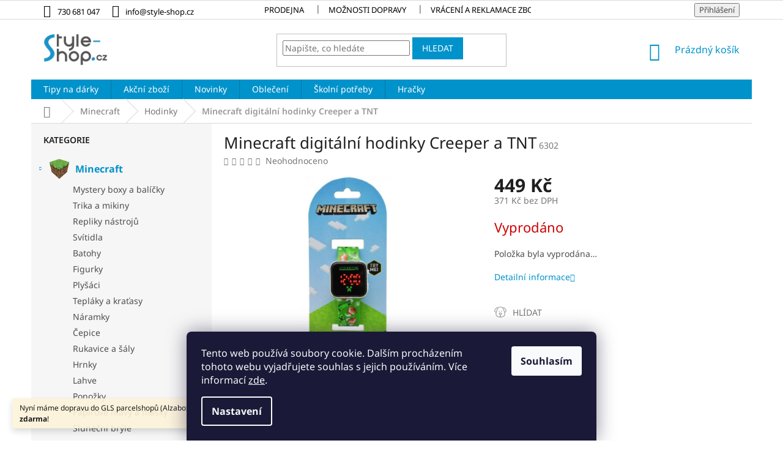

--- FILE ---
content_type: text/html; charset=utf-8
request_url: https://www.style-shop.cz/minecraft-digitalni-hodinky-creeper-a-tnt/
body_size: 31134
content:
<!doctype html><html lang="cs" dir="ltr" class="header-background-light external-fonts-loaded"><head><meta charset="utf-8" /><meta name="viewport" content="width=device-width,initial-scale=1" /><title>Minecraft digitální hodinky Creeper a TNT - Style-shop.cz</title><link rel="preconnect" href="https://cdn.myshoptet.com" /><link rel="dns-prefetch" href="https://cdn.myshoptet.com" /><link rel="preload" href="https://cdn.myshoptet.com/prj/dist/master/cms/libs/jquery/jquery-1.11.3.min.js" as="script" /><link href="https://cdn.myshoptet.com/prj/dist/master/cms/templates/frontend_templates/shared/css/font-face/noto-sans.css" rel="stylesheet"><link href="https://cdn.myshoptet.com/prj/dist/master/shop/dist/font-shoptet-11.css.62c94c7785ff2cea73b2.css" rel="stylesheet"><script>
dataLayer = [];
dataLayer.push({'shoptet' : {
    "pageId": 1733,
    "pageType": "productDetail",
    "currency": "CZK",
    "currencyInfo": {
        "decimalSeparator": ",",
        "exchangeRate": 1,
        "priceDecimalPlaces": 0,
        "symbol": "K\u010d",
        "symbolLeft": 0,
        "thousandSeparator": " "
    },
    "language": "cs",
    "projectId": 339318,
    "product": {
        "id": 6302,
        "guid": "5956cee4-c10f-11ed-9364-c23895735dfc",
        "hasVariants": false,
        "codes": [
            {
                "code": 6302
            }
        ],
        "code": "6302",
        "name": "Minecraft digit\u00e1ln\u00ed hodinky Creeper a TNT",
        "appendix": "",
        "weight": 0.042000000000000003,
        "manufacturerGuid": "1EF53334FEA364A68765DA0BA3DED3EE",
        "currentCategory": "Minecraft | Hodinky",
        "currentCategoryGuid": "48e1d230-c10f-11ed-9dee-ce12b750376e",
        "defaultCategory": "Minecraft | Hodinky",
        "defaultCategoryGuid": "48e1d230-c10f-11ed-9dee-ce12b750376e",
        "currency": "CZK",
        "priceWithVat": 449
    },
    "stocks": [
        {
            "id": "ext",
            "title": "Sklad",
            "isDeliveryPoint": 0,
            "visibleOnEshop": 1
        }
    ],
    "cartInfo": {
        "id": null,
        "freeShipping": false,
        "freeShippingFrom": 0,
        "leftToFreeGift": {
            "formattedPrice": "0 K\u010d",
            "priceLeft": 0
        },
        "freeGift": false,
        "leftToFreeShipping": {
            "priceLeft": 0,
            "dependOnRegion": 0,
            "formattedPrice": "0 K\u010d"
        },
        "discountCoupon": [],
        "getNoBillingShippingPrice": {
            "withoutVat": 0,
            "vat": 0,
            "withVat": 0
        },
        "cartItems": [],
        "taxMode": "ORDINARY"
    },
    "cart": [],
    "customer": {
        "priceRatio": 1,
        "priceListId": 1,
        "groupId": null,
        "registered": false,
        "mainAccount": false
    }
}});
dataLayer.push({'cookie_consent' : {
    "marketing": "denied",
    "analytics": "denied"
}});
document.addEventListener('DOMContentLoaded', function() {
    shoptet.consent.onAccept(function(agreements) {
        if (agreements.length == 0) {
            return;
        }
        dataLayer.push({
            'cookie_consent' : {
                'marketing' : (agreements.includes(shoptet.config.cookiesConsentOptPersonalisation)
                    ? 'granted' : 'denied'),
                'analytics': (agreements.includes(shoptet.config.cookiesConsentOptAnalytics)
                    ? 'granted' : 'denied')
            },
            'event': 'cookie_consent'
        });
    });
});
</script>
<meta property="og:type" content="website"><meta property="og:site_name" content="style-shop.cz"><meta property="og:url" content="https://www.style-shop.cz/minecraft-digitalni-hodinky-creeper-a-tnt/"><meta property="og:title" content="Minecraft digitální hodinky Creeper a TNT - Style-shop.cz"><meta name="author" content="Style-shop.cz"><meta name="web_author" content="Shoptet.cz"><meta name="dcterms.rightsHolder" content="www.style-shop.cz"><meta name="robots" content="index,follow"><meta property="og:image" content="https://cdn.myshoptet.com/usr/www.style-shop.cz/user/shop/big/6302_screenshot-2.png?640e2f6d"><meta property="og:description" content="Minecraft digitální hodinky Creeper a TNT. "><meta name="description" content="Minecraft digitální hodinky Creeper a TNT. "><meta property="product:price:amount" content="449"><meta property="product:price:currency" content="CZK"><style>:root {--color-primary: #0092cb;--color-primary-h: 197;--color-primary-s: 100%;--color-primary-l: 40%;--color-primary-hover: #0092cb;--color-primary-hover-h: 197;--color-primary-hover-s: 100%;--color-primary-hover-l: 40%;--color-secondary: #0092cb;--color-secondary-h: 197;--color-secondary-s: 100%;--color-secondary-l: 40%;--color-secondary-hover: #0092cb;--color-secondary-hover-h: 197;--color-secondary-hover-s: 100%;--color-secondary-hover-l: 40%;--color-tertiary: #0092cb;--color-tertiary-h: 197;--color-tertiary-s: 100%;--color-tertiary-l: 40%;--color-tertiary-hover: #0092cb;--color-tertiary-hover-h: 197;--color-tertiary-hover-s: 100%;--color-tertiary-hover-l: 40%;--color-header-background: #ffffff;--template-font: "Noto Sans";--template-headings-font: "Noto Sans";--header-background-url: none;--cookies-notice-background: #1A1937;--cookies-notice-color: #F8FAFB;--cookies-notice-button-hover: #f5f5f5;--cookies-notice-link-hover: #27263f;--templates-update-management-preview-mode-content: "Náhled aktualizací šablony je aktivní pro váš prohlížeč."}</style>
    
    <link href="https://cdn.myshoptet.com/prj/dist/master/shop/dist/main-11.less.5a24dcbbdabfd189c152.css" rel="stylesheet" />
        
    <script>var shoptet = shoptet || {};</script>
    <script src="https://cdn.myshoptet.com/prj/dist/master/shop/dist/main-3g-header.js.05f199e7fd2450312de2.js"></script>
<!-- User include --><!-- api 427(81) html code header -->
<link rel="stylesheet" href="https://cdn.myshoptet.com/usr/api2.dklab.cz/user/documents/_doplnky/instagram/339318/8/339318_8.css" type="text/css" /><style>
        :root {
            --dklab-instagram-header-color: #000000;  
            --dklab-instagram-header-background: #DDDDDD;  
            --dklab-instagram-font-weight: 700;
            --dklab-instagram-font-size: 180%;
            --dklab-instagram-logoUrl: url(https://cdn.myshoptet.com/usr/api2.dklab.cz/user/documents/_doplnky/instagram/img/logo-duha.png); 
            --dklab-instagram-logo-size-width: 40px;
            --dklab-instagram-logo-size-height: 40px;                        
            --dklab-instagram-hover-content: 0;                        
            --dklab-instagram-padding: 0px;                        
            --dklab-instagram-border-color: #888888;
            
        }
        </style>
<!-- api 959(595) html code header -->

<script src="https://a.navidator.io/config.js?s=02ba9f2e803d"></script>
<script src="https://cdn.navidator.io/dist/min.latest.js"></script>
<script src="https://cdn.navidator.io/vendor/flickity.pkgd.min.2.3.0.js"></script>
<link rel="stylesheet" href="https://cdn.navidator.io/vendor/flickity.min.2.3.0.css">

<!-- service 427(81) html code header -->
<link rel="stylesheet" href="https://cdn.myshoptet.com/usr/api2.dklab.cz/user/documents/_doplnky/instagram/font/instagramplus.css" type="text/css" />

<!-- service 731(376) html code header -->
<link rel="preconnect" href="https://image.pobo.cz/" crossorigin>
<link rel="stylesheet" href="https://image.pobo.cz/assets/fix-header.css?v=10" media="print" onload="this.media='all'">
<script src="https://image.pobo.cz/assets/fix-header.js"></script>


<!-- project html code header -->
<link rel="stylesheet" href="/user/documents/upload/DMupravy/style-shop.cz.min.css?20">

<meta name="facebook-domain-verification" content="fkofh1twr40bvjkbp1b8oyrm5iwkcx" />
<link rel="stylesheet" type="text/css" href="//cdn.jsdelivr.net/npm/slick-carousel@1.8.1/slick/slick.css"/>

<style>
/*
#header {
 margin-bottom: -15px;
}

#header .site-name a img {
    margin-top: 8px;
}
*/

.top-navigation-bar a, .top-navigation-bar .dropdown button {
    color: black;
}
.top-navigation-bar-menu-helper li a, .dropdown-menu li a {
    color: black;
}
.top-navigation-bar {
 padding-top: 3px;
padding-bottom: 2px;
}
#dklab_instagram_widget {
padding-top: 25px;
padding-bottom: 30px;
}

p.dklab_instagram_widget_heading {
padding-top: 25px;
padding-bottom: 50px;
}

.sidebar-inner {
 padding-top: 0px !important;
}

.narrow .banners-row {
 margin-top: 0px;
}

.CookiesOK {
	background-color: #2078B0!important;
}

.topic > a > img {
width: 42px;
padding-right: 10px;
padding-top: 0px;
padding-bottom: 3px;
}

.topic > a {
font-size: 16px;
font-weight: bolder;

}

.topic.active > a {
color: #0092cb !important;
background-color: transparent !important;
}

.cat-trigger{
padding-top: 8px;
color: #0092cb !important;
}

.categories > ul {
padding-left: 18px;
}

.categories li.active > a {
color: #0092cb !important;
background-color: transparent !important;
}

#footer, #footer>.container{
 background-color: #4E5356;
color: white !important;
}


#footer h4 { color: white; }

#footer a {  color:white !important}

/*
.footer-rows .site-name a img {
    filter: brightness(0) invert(1);
}

.footer-rows p img {
    filter: brightness(0) invert(1);
}
*/


/* Slick */
.slick-list.draggable {
  width: 100% !important;
  border: 0px !important;
}
.slick-slide {
  padding: 10px;
}
.slick-prev, .slick-next {
  width: 26px;
  height: 26px;
  z-index: 5;
}
.slick-prev {
  left: -20px;
}
.slick-next {
  right: -20px;
}

.in-index.multiple-columns-body .slick-prev {
  left: -14px;
}
.in-index.multiple-columns-body .slick-next {
  right: -14px;
}

/*.slick-dots {
  display: none !important;
}*/

@media screen and (max-width: 767px){
  .slick-prev {
    left: 4px !important;
  }
  .slick-next {
    right: 4px !important;
  }
}

@media screen and (min-width: 992px){
  .in-index.multiple-columns-body .slick-list.draggable {
    width: 412px !important;
  }
}
@media screen and (min-width: 1200px){
  .in-index.multiple-columns-body .slick-list.draggable {
    width: 843px !important;
  }
}
@media screen and (min-width: 1440px){
  .in-index.multiple-columns-body .slick-list.draggable {
    width: 1083px !important;
  }
}
@charset 'UTF-8';
/* Slider */
.slick-loading .slick-list
{
    background: #fff url('./ajax-loader.gif') center center no-repeat;
}

/* Arrows */
.slick-prev,
.slick-next
{
    font-size: 0;
    line-height: 0;

    position: absolute;
    top: 50%;

    display: block;

    width: 26px;
    height: 26px;
    padding: 0;
    -webkit-transform: translate(0, -50%);
    -ms-transform: translate(0, -50%);
    transform: translate(0, -50%);

    cursor: pointer;

    color: transparent;
    border: none;
    outline: none;
    background: transparent;
}
.slick-prev:hover,
.slick-prev:focus,
.slick-next:hover,
.slick-next:focus
{
    color: transparent;
    outline: none;
    background: transparent;
}
.slick-prev:hover:before,
.slick-prev:focus:before,
.slick-next:hover:before,
.slick-next:focus:before
{
    opacity: 1;
}
.slick-prev.slick-disabled:before,
.slick-next.slick-disabled:before
{
    opacity: .25;
}

.slick-prev:before,
.slick-next:before
{
    font-family: 'shoptet';
    line-height: 1;

    opacity: .75;

    -webkit-font-smoothing: antialiased;
    -moz-osx-font-smoothing: grayscale;

    color: white;
    font-size: 14px;
    background: rgba(0,0,0,0.7);
    width: 26px;
    height: 26px;
    line-height: 26px;
    text-align: center;
    display: block;
    border-radius: 50%;
    box-sizing: border-box;
}

.slick-prev
{
    left: -25px;
}
[dir='rtl'] .slick-prev
{
    right: -25px;
    left: auto;
}
.slick-prev:before
{
    content: '\e90f';
    padding-right: 1px;
}
[dir='rtl'] .slick-prev:before
{
    content: '\e910';
    padding-left: 3px;
}

.slick-next
{
    right: -25px;
}
[dir='rtl'] .slick-next
{
    right: auto;
    left: -25px;
}
.slick-next:before
{
    content: '\e910';
    padding-left: 3px;
}
[dir='rtl'] .slick-next:before
{
    content: '\e90f';
    padding-right: 1px;
}

/* Dots */
.slick-dotted.slick-slider
{
    margin-bottom: 30px;
}

.slick-dots
{
    position: absolute;
    bottom: -25px;

    display: block;

    width: 100%;
    padding: 0;
    margin: 0;

    list-style: none;

    text-align: center;
}
.slick-dots li
{
    position: relative;

    display: inline-block;

    width: 20px;
    height: 20px;
    margin: 0 5px;
    padding: 0;

    cursor: pointer;
}
.slick-dots li button
{
    font-size: 0;
    line-height: 0;

    display: block;

    width: 20px;
    height: 20px;
    padding: 5px;

    cursor: pointer;

    color: transparent;
    border: 0;
    outline: none;
    background: transparent;
}
.slick-dots li button:hover,
.slick-dots li button:focus
{
    outline: none;
}
.slick-dots li button:hover:before,
.slick-dots li button:focus:before
{
    opacity: 1;
}
.slick-dots li button:before
{
    font-size: 16px;
    line-height: 20px;

    position: absolute;
    top: 0;
    left: 0;

    width: 4px;
    height: 4px;

    content: '';
    text-align: center;

    border-width: 2px;
    border-style: solid;
    border-radius: 50%;

    opacity: .25;
    color: black;

    -webkit-font-smoothing: antialiased;
    -moz-osx-font-smoothing: grayscale;
}
.slick-dots li.slick-active button:before
{
    opacity: .75;
    color: black;
}
/* Slick */
</style>
<!-- /User include --><link rel="shortcut icon" href="/favicon.ico" type="image/x-icon" /><link rel="canonical" href="https://www.style-shop.cz/minecraft-digitalni-hodinky-creeper-a-tnt/" />    <script>
        var _hwq = _hwq || [];
        _hwq.push(['setKey', '1A132FA8BB251123AF01E175EDC10F83']);
        _hwq.push(['setTopPos', '75']);
        _hwq.push(['showWidget', '21']);
        (function() {
            var ho = document.createElement('script');
            ho.src = 'https://cz.im9.cz/direct/i/gjs.php?n=wdgt&sak=1A132FA8BB251123AF01E175EDC10F83';
            var s = document.getElementsByTagName('script')[0]; s.parentNode.insertBefore(ho, s);
        })();
    </script>
    <!-- Global site tag (gtag.js) - Google Analytics -->
    <script async src="https://www.googletagmanager.com/gtag/js?id=G-4EF3C16F5Q"></script>
    <script>
        
        window.dataLayer = window.dataLayer || [];
        function gtag(){dataLayer.push(arguments);}
        

                    console.debug('default consent data');

            gtag('consent', 'default', {"ad_storage":"denied","analytics_storage":"denied","ad_user_data":"denied","ad_personalization":"denied","wait_for_update":500});
            dataLayer.push({
                'event': 'default_consent'
            });
        
        gtag('js', new Date());

        
                gtag('config', 'G-4EF3C16F5Q', {"groups":"GA4","send_page_view":false,"content_group":"productDetail","currency":"CZK","page_language":"cs"});
        
                gtag('config', 'AW-851302931');
        
        
        
        
        
                    gtag('event', 'page_view', {"send_to":"GA4","page_language":"cs","content_group":"productDetail","currency":"CZK"});
        
                gtag('set', 'currency', 'CZK');

        gtag('event', 'view_item', {
            "send_to": "UA",
            "items": [
                {
                    "id": "6302",
                    "name": "Minecraft digit\u00e1ln\u00ed hodinky Creeper a TNT",
                    "category": "Minecraft \/ Hodinky",
                                        "brand": "Minecraft",
                                                            "price": 371
                }
            ]
        });
        
        
        
        
        
                    gtag('event', 'view_item', {"send_to":"GA4","page_language":"cs","content_group":"productDetail","value":371,"currency":"CZK","items":[{"item_id":"6302","item_name":"Minecraft digit\u00e1ln\u00ed hodinky Creeper a TNT","item_brand":"Minecraft","item_category":"Minecraft","item_category2":"Hodinky","price":371,"quantity":1,"index":0}]});
        
        
        
        
        
        
        
        document.addEventListener('DOMContentLoaded', function() {
            if (typeof shoptet.tracking !== 'undefined') {
                for (var id in shoptet.tracking.bannersList) {
                    gtag('event', 'view_promotion', {
                        "send_to": "UA",
                        "promotions": [
                            {
                                "id": shoptet.tracking.bannersList[id].id,
                                "name": shoptet.tracking.bannersList[id].name,
                                "position": shoptet.tracking.bannersList[id].position
                            }
                        ]
                    });
                }
            }

            shoptet.consent.onAccept(function(agreements) {
                if (agreements.length !== 0) {
                    console.debug('gtag consent accept');
                    var gtagConsentPayload =  {
                        'ad_storage': agreements.includes(shoptet.config.cookiesConsentOptPersonalisation)
                            ? 'granted' : 'denied',
                        'analytics_storage': agreements.includes(shoptet.config.cookiesConsentOptAnalytics)
                            ? 'granted' : 'denied',
                                                                                                'ad_user_data': agreements.includes(shoptet.config.cookiesConsentOptPersonalisation)
                            ? 'granted' : 'denied',
                        'ad_personalization': agreements.includes(shoptet.config.cookiesConsentOptPersonalisation)
                            ? 'granted' : 'denied',
                        };
                    console.debug('update consent data', gtagConsentPayload);
                    gtag('consent', 'update', gtagConsentPayload);
                    dataLayer.push(
                        { 'event': 'update_consent' }
                    );
                }
            });
        });
    </script>
<script>
    (function(t, r, a, c, k, i, n, g) { t['ROIDataObject'] = k;
    t[k]=t[k]||function(){ (t[k].q=t[k].q||[]).push(arguments) },t[k].c=i;n=r.createElement(a),
    g=r.getElementsByTagName(a)[0];n.async=1;n.src=c;g.parentNode.insertBefore(n,g)
    })(window, document, 'script', '//www.heureka.cz/ocm/sdk.js?source=shoptet&version=2&page=product_detail', 'heureka', 'cz');

    heureka('set_user_consent', 0);
</script>
</head><body class="desktop id-1733 in-hodinky-2 template-11 type-product type-detail multiple-columns-body columns-3 ums_forms_redesign--off ums_a11y_category_page--on ums_discussion_rating_forms--off ums_flags_display_unification--on ums_a11y_login--on mobile-header-version-0"><noscript>
    <style>
        #header {
            padding-top: 0;
            position: relative !important;
            top: 0;
        }
        .header-navigation {
            position: relative !important;
        }
        .overall-wrapper {
            margin: 0 !important;
        }
        body:not(.ready) {
            visibility: visible !important;
        }
    </style>
    <div class="no-javascript">
        <div class="no-javascript__title">Musíte změnit nastavení vašeho prohlížeče</div>
        <div class="no-javascript__text">Podívejte se na: <a href="https://www.google.com/support/bin/answer.py?answer=23852">Jak povolit JavaScript ve vašem prohlížeči</a>.</div>
        <div class="no-javascript__text">Pokud používáte software na blokování reklam, může být nutné povolit JavaScript z této stránky.</div>
        <div class="no-javascript__text">Děkujeme.</div>
    </div>
</noscript>

        <div id="fb-root"></div>
        <script>
            window.fbAsyncInit = function() {
                FB.init({
//                    appId            : 'your-app-id',
                    autoLogAppEvents : true,
                    xfbml            : true,
                    version          : 'v19.0'
                });
            };
        </script>
        <script async defer crossorigin="anonymous" src="https://connect.facebook.net/cs_CZ/sdk.js"></script>    <div class="siteCookies siteCookies--bottom siteCookies--dark js-siteCookies" role="dialog" data-testid="cookiesPopup" data-nosnippet>
        <div class="siteCookies__form">
            <div class="siteCookies__content">
                <div class="siteCookies__text">
                    Tento web používá soubory cookie. Dalším procházením tohoto webu vyjadřujete souhlas s jejich používáním. Více informací <a href="http://www.style-shop.cz/podminky-ochrany-osobnich-udaju/" target="\">zde</a>.
                </div>
                <p class="siteCookies__links">
                    <button class="siteCookies__link js-cookies-settings" aria-label="Nastavení cookies" data-testid="cookiesSettings">Nastavení</button>
                </p>
            </div>
            <div class="siteCookies__buttonWrap">
                                <button class="siteCookies__button js-cookiesConsentSubmit" value="all" aria-label="Přijmout cookies" data-testid="buttonCookiesAccept">Souhlasím</button>
            </div>
        </div>
        <script>
            document.addEventListener("DOMContentLoaded", () => {
                const siteCookies = document.querySelector('.js-siteCookies');
                document.addEventListener("scroll", shoptet.common.throttle(() => {
                    const st = document.documentElement.scrollTop;
                    if (st > 1) {
                        siteCookies.classList.add('siteCookies--scrolled');
                    } else {
                        siteCookies.classList.remove('siteCookies--scrolled');
                    }
                }, 100));
            });
        </script>
    </div>
<a href="#content" class="skip-link sr-only">Přejít na obsah</a><div class="overall-wrapper"><div class="site-msg information"><div class="container"><div class="text">Nyní máme dopravu do GLS parcelshopů (Alzaboxů) pro všechny objednávky <b>zdarma</b>!</div><div class="close js-close-information-msg"></div></div></div><div class="user-action"><div class="container">
    <div class="user-action-in">
                    <div id="login" class="user-action-login popup-widget login-widget" role="dialog" aria-labelledby="loginHeading">
        <div class="popup-widget-inner">
                            <h2 id="loginHeading">Přihlášení k vašemu účtu</h2><div id="customerLogin"><form action="/action/Customer/Login/" method="post" id="formLoginIncluded" class="csrf-enabled formLogin" data-testid="formLogin"><input type="hidden" name="referer" value="" /><div class="form-group"><div class="input-wrapper email js-validated-element-wrapper no-label"><input type="email" name="email" class="form-control" autofocus placeholder="E-mailová adresa (např. jan@novak.cz)" data-testid="inputEmail" autocomplete="email" required /></div></div><div class="form-group"><div class="input-wrapper password js-validated-element-wrapper no-label"><input type="password" name="password" class="form-control" placeholder="Heslo" data-testid="inputPassword" autocomplete="current-password" required /><span class="no-display">Nemůžete vyplnit toto pole</span><input type="text" name="surname" value="" class="no-display" /></div></div><div class="form-group"><div class="login-wrapper"><button type="submit" class="btn btn-secondary btn-text btn-login" data-testid="buttonSubmit">Přihlásit se</button><div class="password-helper"><a href="/registrace/" data-testid="signup" rel="nofollow">Nová registrace</a><a href="/klient/zapomenute-heslo/" rel="nofollow">Zapomenuté heslo</a></div></div></div></form>
</div>                    </div>
    </div>

                            <div id="cart-widget" class="user-action-cart popup-widget cart-widget loader-wrapper" data-testid="popupCartWidget" role="dialog" aria-hidden="true">
    <div class="popup-widget-inner cart-widget-inner place-cart-here">
        <div class="loader-overlay">
            <div class="loader"></div>
        </div>
    </div>

    <div class="cart-widget-button">
        <a href="/kosik/" class="btn btn-conversion" id="continue-order-button" rel="nofollow" data-testid="buttonNextStep">Pokračovat do košíku</a>
    </div>
</div>
            </div>
</div>
</div><div class="top-navigation-bar" data-testid="topNavigationBar">

    <div class="container">

        <div class="top-navigation-contacts">
            <strong>Zákaznická podpora:</strong><a href="tel:730681047" class="project-phone" aria-label="Zavolat na 730681047" data-testid="contactboxPhone"><span>730 681 047</span></a><a href="mailto:info@style-shop.cz" class="project-email" data-testid="contactboxEmail"><span>info@style-shop.cz</span></a>        </div>

                            <div class="top-navigation-menu">
                <div class="top-navigation-menu-trigger"></div>
                <ul class="top-navigation-bar-menu">
                                            <li class="top-navigation-menu-item-872">
                            <a href="/prodejna/">Prodejna</a>
                        </li>
                                            <li class="top-navigation-menu-item-884">
                            <a href="/moznosti-dopravy/">Možnosti dopravy</a>
                        </li>
                                            <li class="top-navigation-menu-item-887">
                            <a href="/vraceni-a-reklamace-zbozi/">Vrácení a reklamace zboží</a>
                        </li>
                                            <li class="top-navigation-menu-item-878">
                            <a href="/kontakt/">Kontakt</a>
                        </li>
                                            <li class="top-navigation-menu-item-1160">
                            <a href="/blog/">Blog</a>
                        </li>
                                            <li class="top-navigation-menu-item-39">
                            <a href="/obchodni-podminky/">Obchodní podmínky</a>
                        </li>
                                            <li class="top-navigation-menu-item-691">
                            <a href="/podminky-ochrany-osobnich-udaju/">Podmínky ochrany osobních údajů </a>
                        </li>
                                    </ul>
                <ul class="top-navigation-bar-menu-helper"></ul>
            </div>
        
        <div class="top-navigation-tools">
            <div class="responsive-tools">
                <a href="#" class="toggle-window" data-target="search" aria-label="Hledat" data-testid="linkSearchIcon"></a>
                                                            <a href="#" class="toggle-window" data-target="login"></a>
                                                    <a href="#" class="toggle-window" data-target="navigation" aria-label="Menu" data-testid="hamburgerMenu"></a>
            </div>
                        <button class="top-nav-button top-nav-button-login toggle-window" type="button" data-target="login" aria-haspopup="dialog" aria-controls="login" aria-expanded="false" data-testid="signin"><span>Přihlášení</span></button>        </div>

    </div>

</div>
<header id="header"><div class="container navigation-wrapper">
    <div class="header-top">
        <div class="site-name-wrapper">
            <div class="site-name"><a href="/" data-testid="linkWebsiteLogo"><img src="https://cdn.myshoptet.com/usr/www.style-shop.cz/user/logos/ss_logo_cz_regular_w_960.png" alt="Style-shop.cz" fetchpriority="low" /></a></div>        </div>
        <div class="search" itemscope itemtype="https://schema.org/WebSite">
            <meta itemprop="headline" content="Hodinky"/><meta itemprop="url" content="https://www.style-shop.cz"/><meta itemprop="text" content="Minecraft digitální hodinky Creeper a TNT. "/>            <form action="/action/ProductSearch/prepareString/" method="post"
    id="formSearchForm" class="search-form compact-form js-search-main"
    itemprop="potentialAction" itemscope itemtype="https://schema.org/SearchAction" data-testid="searchForm">
    <fieldset>
        <meta itemprop="target"
            content="https://www.style-shop.cz/vyhledavani/?string={string}"/>
        <input type="hidden" name="language" value="cs"/>
        
            
<input
    type="search"
    name="string"
        class="query-input form-control search-input js-search-input"
    placeholder="Napište, co hledáte"
    autocomplete="off"
    required
    itemprop="query-input"
    aria-label="Vyhledávání"
    data-testid="searchInput"
>
            <button type="submit" class="btn btn-default" data-testid="searchBtn">Hledat</button>
        
    </fieldset>
</form>
        </div>
        <div class="navigation-buttons">
                
    <a href="/kosik/" class="btn btn-icon toggle-window cart-count" data-target="cart" data-hover="true" data-redirect="true" data-testid="headerCart" rel="nofollow" aria-haspopup="dialog" aria-expanded="false" aria-controls="cart-widget">
        
                <span class="sr-only">Nákupní košík</span>
        
            <span class="cart-price visible-lg-inline-block" data-testid="headerCartPrice">
                                    Prázdný košík                            </span>
        
    
            </a>
        </div>
    </div>
    <nav id="navigation" aria-label="Hlavní menu" data-collapsible="true"><div class="navigation-in menu"><ul class="menu-level-1" role="menubar" data-testid="headerMenuItems"><li class="menu-item-1748" role="none"><a href="/tipy-na-darky/" data-testid="headerMenuItem" role="menuitem" aria-expanded="false"><b>Tipy na dárky</b></a></li>
<li class="menu-item-1550" role="none"><a href="/akce/" data-testid="headerMenuItem" role="menuitem" aria-expanded="false"><b>Akční zboží</b></a></li>
<li class="menu-item-1762" role="none"><a href="/novinky-2/" data-testid="headerMenuItem" role="menuitem" aria-expanded="false"><b>Novinky</b></a></li>
<li class="menu-item-1742" role="none"><a href="/obleceni/" data-testid="headerMenuItem" role="menuitem" aria-expanded="false"><b>Oblečení</b></a></li>
<li class="menu-item-1757" role="none"><a href="/skolni-potreby-9/" data-testid="headerMenuItem" role="menuitem" aria-expanded="false"><b>Školní potřeby</b></a></li>
<li class="menu-item-1751" role="none"><a href="/hracky/" data-testid="headerMenuItem" role="menuitem" aria-expanded="false"><b>Hračky</b></a></li>
<li class="appended-category menu-item-674 ext" role="none"><a href="/minecraft/"><b>Minecraft</b><span class="submenu-arrow" role="menuitem"></span></a><ul class="menu-level-2 menu-level-2-appended" role="menu"><li class="menu-item-734" role="none"><a href="/mystery-boxy-2/" data-testid="headerMenuItem" role="menuitem"><span>Mystery boxy a balíčky</span></a></li><li class="menu-item-737" role="none"><a href="/trika-a-mikiny-2/" data-testid="headerMenuItem" role="menuitem"><span>Trika a mikiny</span></a></li><li class="menu-item-740" role="none"><a href="/repliky-nastroju/" data-testid="headerMenuItem" role="menuitem"><span>Repliky nástrojů</span></a></li><li class="menu-item-743" role="none"><a href="/svitidla-2/" data-testid="headerMenuItem" role="menuitem"><span>Svítidla</span></a></li><li class="menu-item-746" role="none"><a href="/batohy-2/" data-testid="headerMenuItem" role="menuitem"><span>Batohy</span></a></li><li class="menu-item-749" role="none"><a href="/figurky-2/" data-testid="headerMenuItem" role="menuitem"><span>Figurky</span></a></li><li class="menu-item-752" role="none"><a href="/plysaci-2/" data-testid="headerMenuItem" role="menuitem"><span>Plyšáci</span></a></li><li class="menu-item-1385" role="none"><a href="/teplaky-4/" data-testid="headerMenuItem" role="menuitem"><span>Tepláky a kraťasy</span></a></li><li class="menu-item-758" role="none"><a href="/naramky-2/" data-testid="headerMenuItem" role="menuitem"><span>Náramky</span></a></li><li class="menu-item-761" role="none"><a href="/cepice-2/" data-testid="headerMenuItem" role="menuitem"><span>Čepice</span></a></li><li class="menu-item-764" role="none"><a href="/saly/" data-testid="headerMenuItem" role="menuitem"><span>Rukavice a šály</span></a></li><li class="menu-item-770" role="none"><a href="/hrnky/" data-testid="headerMenuItem" role="menuitem"><span>Hrnky</span></a></li><li class="menu-item-1739" role="none"><a href="/lahve-na-piti/" data-testid="headerMenuItem" role="menuitem"><span>Lahve</span></a></li><li class="menu-item-1382" role="none"><a href="/ponozky-2/" data-testid="headerMenuItem" role="menuitem"><span>Ponožky</span></a></li><li class="menu-item-773" role="none"><a href="/papirove-hlavy-a-masky/" data-testid="headerMenuItem" role="menuitem"><span>Papírové hlavy a masky</span></a></li><li class="menu-item-917" role="none"><a href="/slunecni-bryle/" data-testid="headerMenuItem" role="menuitem"><span>Sluneční brýle</span></a></li><li class="menu-item-974" role="none"><a href="/pyzama-2/" data-testid="headerMenuItem" role="menuitem"><span>Pyžama</span></a></li><li class="menu-item-1328" role="none"><a href="/boxerky-2/" data-testid="headerMenuItem" role="menuitem"><span>Boxerky a plavky</span></a></li><li class="menu-item-986" role="none"><a href="/povleceni-2-2/" data-testid="headerMenuItem" role="menuitem"><span>Povlečení, deky a polštáře</span></a></li><li class="menu-item-1166" role="none"><a href="/skolni-potreby-3/" data-testid="headerMenuItem" role="menuitem"><span>Školní potřeby</span></a></li><li class="menu-item-1010" role="none"><a href="/plakaty-2/" data-testid="headerMenuItem" role="menuitem"><span>Knihy, kalendáře</span></a></li><li class="menu-item-1016" role="none"><a href="/spolecenske-hry-2/" data-testid="headerMenuItem" role="menuitem"><span>Společenské hry</span></a></li><li class="menu-item-1085" role="none"><a href="/backory/" data-testid="headerMenuItem" role="menuitem"><span>Bačkory, pantofle a žabky</span></a></li><li class="menu-item-1091" role="none"><a href="/samolepky-na-zed/" data-testid="headerMenuItem" role="menuitem"><span>Samolepky</span></a></li><li class="menu-item-1133" role="none"><a href="/pokladnicky/" data-testid="headerMenuItem" role="menuitem"><span>Pokladničky</span></a></li><li class="menu-item-1562" role="none"><a href="/rucniky-2/" data-testid="headerMenuItem" role="menuitem"><span>Ručníky</span></a></li><li class="menu-item-1565" role="none"><a href="/stolovani/" data-testid="headerMenuItem" role="menuitem"><span>Stolování</span></a></li><li class="menu-item-1605" role="none"><a href="/destniky-3/" data-testid="headerMenuItem" role="menuitem"><span>Deštníky</span></a></li><li class="menu-item-1733" role="none"><a href="/hodinky-2/" data-testid="headerMenuItem" role="menuitem"><span>Hodinky</span></a></li><li class="menu-item-1795" role="none"><a href="/narozeninova-oslava/" data-testid="headerMenuItem" role="menuitem"><span>Narozeninová oslava</span></a></li></ul></li><li class="appended-category menu-item-673 ext" role="none"><a href="/fortnite/"><b>Fortnite</b><span class="submenu-arrow" role="menuitem"></span></a><ul class="menu-level-2 menu-level-2-appended" role="menu"><li class="menu-item-695" role="none"><a href="/mystery-boxy/" data-testid="headerMenuItem" role="menuitem"><span>Mystery boxy a balíčky</span></a></li><li class="menu-item-698" role="none"><a href="/trika-a-mikiny/" data-testid="headerMenuItem" role="menuitem"><span>Trika a mikiny</span></a></li><li class="menu-item-701" role="none"><a href="/batohy/" data-testid="headerMenuItem" role="menuitem"><span>Batohy</span></a></li><li class="menu-item-710" role="none"><a href="/svitidla/" data-testid="headerMenuItem" role="menuitem"><span>Svítidla</span></a></li><li class="menu-item-713" role="none"><a href="/cepice/" data-testid="headerMenuItem" role="menuitem"><span>Čepice</span></a></li><li class="menu-item-719" role="none"><a href="/naramky/" data-testid="headerMenuItem" role="menuitem"><span>Náramky</span></a></li><li class="menu-item-728" role="none"><a href="/povleceni/" data-testid="headerMenuItem" role="menuitem"><span>Povlečení, deky a polštáře</span></a></li><li class="menu-item-911" role="none"><a href="/mlg-bryle/" data-testid="headerMenuItem" role="menuitem"><span>MLG brýle</span></a></li><li class="menu-item-992" role="none"><a href="/hrnky-4/" data-testid="headerMenuItem" role="menuitem"><span>Hrnky</span></a></li><li class="menu-item-1013" role="none"><a href="/spolecenske-hry/" data-testid="headerMenuItem" role="menuitem"><span>Společenské hry</span></a></li><li class="menu-item-1686" role="none"><a href="/hrnky-a-kelimky/" data-testid="headerMenuItem" role="menuitem"><span>Hrnky, kelímky a lahve</span></a></li></ul></li><li class="appended-category menu-item-1037 ext" role="none"><a href="/among-us/"><b>Among Us</b><span class="submenu-arrow" role="menuitem"></span></a><ul class="menu-level-2 menu-level-2-appended" role="menu"><li class="menu-item-1611" role="none"><a href="/mystery-boxy-4/" data-testid="headerMenuItem" role="menuitem"><span>Mystery boxy</span></a></li><li class="menu-item-1043" role="none"><a href="/svitidla-4/" data-testid="headerMenuItem" role="menuitem"><span>Svítidla</span></a></li><li class="menu-item-1046" role="none"><a href="/batohy-5/" data-testid="headerMenuItem" role="menuitem"><span>Batohy</span></a></li><li class="menu-item-1049" role="none"><a href="/penaly-3/" data-testid="headerMenuItem" role="menuitem"><span>Penály</span></a></li><li class="menu-item-1058" role="none"><a href="/cepice-8/" data-testid="headerMenuItem" role="menuitem"><span>Čepice</span></a></li><li class="menu-item-1067" role="none"><a href="/plysaci-4/" data-testid="headerMenuItem" role="menuitem"><span>Plyšáci</span></a></li><li class="menu-item-1073" role="none"><a href="/tricka/" data-testid="headerMenuItem" role="menuitem"><span>Trička</span></a></li><li class="menu-item-1626" role="none"><a href="/ponozky-5/" data-testid="headerMenuItem" role="menuitem"><span>Ponožky</span></a></li><li class="menu-item-1692" role="none"><a href="/spolecenske-hry-3/" data-testid="headerMenuItem" role="menuitem"><span>Společenské hry</span></a></li></ul></li><li class="appended-category menu-item-776 ext" role="none"><a href="/league-of-legends/"><b>League of Legends</b><span class="submenu-arrow" role="menuitem"></span></a><ul class="menu-level-2 menu-level-2-appended" role="menu"><li class="menu-item-803" role="none"><a href="/mystery-boxy-3/" data-testid="headerMenuItem" role="menuitem"><span>Mystery boxy</span></a></li><li class="menu-item-806" role="none"><a href="/naramky-3/" data-testid="headerMenuItem" role="menuitem"><span>Náramky</span></a></li><li class="menu-item-809" role="none"><a href="/plysaci-3/" data-testid="headerMenuItem" role="menuitem"><span>Plyšáci</span></a></li><li class="menu-item-812" role="none"><a href="/cepice-3/" data-testid="headerMenuItem" role="menuitem"><span>Čepice</span></a></li><li class="menu-item-1589" role="none"><a href="/batohy-10/" data-testid="headerMenuItem" role="menuitem"><span>Batohy</span></a></li><li class="menu-item-1595" role="none"><a href="/skolni-potreby-7/" data-testid="headerMenuItem" role="menuitem"><span>Školní potřeby</span></a></li><li class="menu-item-1022" role="none"><a href="/svitidla-3/" data-testid="headerMenuItem" role="menuitem"><span>Svítidla</span></a></li><li class="menu-item-1601" role="none"><a href="/samolepky-2/" data-testid="headerMenuItem" role="menuitem"><span>Samolepky</span></a></li></ul></li><li class="appended-category menu-item-1256 ext" role="none"><a href="/harry-potter/"><b>Harry Potter</b><span class="submenu-arrow" role="menuitem"></span></a><ul class="menu-level-2 menu-level-2-appended" role="menu"><li class="menu-item-1259" role="none"><a href="/batohy-8/" data-testid="headerMenuItem" role="menuitem"><span>Batohy</span></a></li><li class="menu-item-1265" role="none"><a href="/povleceni-3/" data-testid="headerMenuItem" role="menuitem"><span>Povlečení, deky a polštáře</span></a></li><li class="menu-item-1268" role="none"><a href="/teplaky-2/" data-testid="headerMenuItem" role="menuitem"><span>Tepláky</span></a></li><li class="menu-item-1280" role="none"><a href="/skladkosti-2/" data-testid="headerMenuItem" role="menuitem"><span>Sladkosti</span></a></li><li class="menu-item-1316" role="none"><a href="/figurky-8/" data-testid="headerMenuItem" role="menuitem"><span>Figurky</span></a></li><li class="menu-item-1319" role="none"><a href="/hrnky-8/" data-testid="headerMenuItem" role="menuitem"><span>Hrnky</span></a></li><li class="menu-item-1322" role="none"><a href="/skolni-potreby-4/" data-testid="headerMenuItem" role="menuitem"><span>Školní potřeby</span></a></li><li class="menu-item-1331" role="none"><a href="/svitidla-6/" data-testid="headerMenuItem" role="menuitem"><span>Svítidla</span></a></li><li class="menu-item-1424" role="none"><a href="/tricka-4/" data-testid="headerMenuItem" role="menuitem"><span>Trika a mikiny</span></a></li><li class="menu-item-1430" role="none"><a href="/ponozky-3/" data-testid="headerMenuItem" role="menuitem"><span>Ponožky</span></a></li><li class="menu-item-1439" role="none"><a href="/destniky/" data-testid="headerMenuItem" role="menuitem"><span>Deštníky</span></a></li><li class="menu-item-1445" role="none"><a href="/kalendare/" data-testid="headerMenuItem" role="menuitem"><span>Kalendáře</span></a></li><li class="menu-item-1716" role="none"><a href="/spolecenske-hry-4/" data-testid="headerMenuItem" role="menuitem"><span>Společenské hry</span></a></li><li class="menu-item-1728" role="none"><a href="/penezenky-8/" data-testid="headerMenuItem" role="menuitem"><span>Peněženky</span></a></li></ul></li><li class="appended-category menu-item-1337 ext" role="none"><a href="/marvel/"><b>Marvel</b><span class="submenu-arrow" role="menuitem"></span></a><ul class="menu-level-2 menu-level-2-appended" role="menu"><li class="menu-item-1343" role="none"><a href="/povleceni-a-polstare/" data-testid="headerMenuItem" role="menuitem"><span>Povlečení, polštáře a osušky</span></a></li><li class="menu-item-1346" role="none"><a href="/svitidla-7/" data-testid="headerMenuItem" role="menuitem"><span>Svítidla</span></a></li><li class="menu-item-1349" role="none"><a href="/skolni-potreby-5/" data-testid="headerMenuItem" role="menuitem"><span>Školní potřeby</span></a></li><li class="menu-item-1352" role="none"><a href="/cepice-10/" data-testid="headerMenuItem" role="menuitem"><span>Čepice</span></a></li><li class="menu-item-1358" role="none"><a href="/teplaky-3/" data-testid="headerMenuItem" role="menuitem"><span>Tepláky</span></a></li><li class="menu-item-1361" role="none"><a href="/tricka-2/" data-testid="headerMenuItem" role="menuitem"><span>Trička</span></a></li><li class="menu-item-1364" role="none"><a href="/pyzama-4/" data-testid="headerMenuItem" role="menuitem"><span>Pyžama</span></a></li><li class="menu-item-1367" role="none"><a href="/batohy-9/" data-testid="headerMenuItem" role="menuitem"><span>Batohy</span></a></li><li class="menu-item-1370" role="none"><a href="/hrnky-9/" data-testid="headerMenuItem" role="menuitem"><span>Hrnky a lahve</span></a></li><li class="menu-item-1454" role="none"><a href="/kalendare-3/" data-testid="headerMenuItem" role="menuitem"><span>Kalendáře</span></a></li></ul></li><li class="appended-category menu-item-1106 ext" role="none"><a href="/dysney/"><b>Disney</b><span class="submenu-arrow" role="menuitem"></span></a><ul class="menu-level-2 menu-level-2-appended" role="menu"><li class="menu-item-1109" role="none"><a href="/batohy-6/" data-testid="headerMenuItem" role="menuitem"><span>Batohy</span></a></li><li class="menu-item-1112" role="none"><a href="/svitidla-5/" data-testid="headerMenuItem" role="menuitem"><span>Svítidla</span></a></li><li class="menu-item-1115" role="none"><a href="/skolni-potreby-2/" data-testid="headerMenuItem" role="menuitem"><span>Školní potřeby</span></a></li><li class="menu-item-1121" role="none"><a href="/cepice-9/" data-testid="headerMenuItem" role="menuitem"><span>Čepice</span></a></li><li class="menu-item-1127" role="none"><a href="/trika-a-mikiny-5/" data-testid="headerMenuItem" role="menuitem"><span>Trika a mikiny</span></a></li><li class="menu-item-1298" role="none"><a href="/figurky-7/" data-testid="headerMenuItem" role="menuitem"><span>Figurky</span></a></li><li class="menu-item-1412" role="none"><a href="/hrnky-11/" data-testid="headerMenuItem" role="menuitem"><span>Hrnky</span></a></li><li class="menu-item-1668" role="none"><a href="/destniky-4/" data-testid="headerMenuItem" role="menuitem"><span>Deštníky</span></a></li></ul></li><li class="appended-category menu-item-1617 ext" role="none"><a href="/pokemon/"><b>Pokémon</b><span class="submenu-arrow" role="menuitem"></span></a><ul class="menu-level-2 menu-level-2-appended" role="menu"><li class="menu-item-1632" role="none"><a href="/skolni-potreby-8/" data-testid="headerMenuItem" role="menuitem"><span>Školní potřeby</span></a></li><li class="menu-item-1647" role="none"><a href="/batohy-11/" data-testid="headerMenuItem" role="menuitem"><span>Batohy</span></a></li><li class="menu-item-1650" role="none"><a href="/povleceni-polstare-a-deky/" data-testid="headerMenuItem" role="menuitem"><span>Povlečení, polštáře a deky</span></a></li><li class="menu-item-1656" role="none"><a href="/hrnky-12/" data-testid="headerMenuItem" role="menuitem"><span>Hrnky</span></a></li><li class="menu-item-1620" role="none"><a href="/stolovani-2/" data-testid="headerMenuItem" role="menuitem"><span>Stolování</span></a></li><li class="menu-item-1674" role="none"><a href="/tricka-7/" data-testid="headerMenuItem" role="menuitem"><span>Trička</span></a></li><li class="menu-item-1680" role="none"><a href="/boxerky-3/" data-testid="headerMenuItem" role="menuitem"><span>Boxerky a plavky</span></a></li><li class="menu-item-1698" role="none"><a href="/hodinky/" data-testid="headerMenuItem" role="menuitem"><span>Hodinky</span></a></li><li class="menu-item-1722" role="none"><a href="/kratasy/" data-testid="headerMenuItem" role="menuitem"><span>Kraťasy</span></a></li><li class="menu-item-1736" role="none"><a href="/ponozky-6/" data-testid="headerMenuItem" role="menuitem"><span>Ponožky</span></a></li><li class="menu-item-1765" role="none"><a href="/cepice-13/" data-testid="headerMenuItem" role="menuitem"><span>Čepice</span></a></li></ul></li><li class="appended-category menu-item-782 ext" role="none"><a href="/roblox/"><b>Roblox</b><span class="submenu-arrow" role="menuitem"></span></a><ul class="menu-level-2 menu-level-2-appended" role="menu"><li class="menu-item-815" role="none"><a href="/figurky-3/" data-testid="headerMenuItem" role="menuitem"><span>Figurky</span></a></li><li class="menu-item-818" role="none"><a href="/cepice-4/" data-testid="headerMenuItem" role="menuitem"><span>Čepice</span></a></li><li class="menu-item-821" role="none"><a href="/penezenky-3/" data-testid="headerMenuItem" role="menuitem"><span>Peněženky</span></a></li><li class="menu-item-824" role="none"><a href="/batohy-3/" data-testid="headerMenuItem" role="menuitem"><span>Batohy</span></a></li></ul></li><li class="appended-category menu-item-1499 ext" role="none"><a href="/play-station/"><b>Play Station</b><span class="submenu-arrow" role="menuitem"></span></a><ul class="menu-level-2 menu-level-2-appended" role="menu"><li class="menu-item-1502" role="none"><a href="/hrnky-a-sklenicky/" data-testid="headerMenuItem" role="menuitem"><span>Hrnky a skleničky</span></a></li><li class="menu-item-1505" role="none"><a href="/svitidla-8/" data-testid="headerMenuItem" role="menuitem"><span>Svítidla</span></a></li><li class="menu-item-1508" role="none"><a href="/povleceni-4/" data-testid="headerMenuItem" role="menuitem"><span>Povlečení</span></a></li><li class="menu-item-1511" role="none"><a href="/cepice-12/" data-testid="headerMenuItem" role="menuitem"><span>Čepice</span></a></li><li class="menu-item-1514" role="none"><a href="/pyzama-5/" data-testid="headerMenuItem" role="menuitem"><span>Pyžama</span></a></li><li class="menu-item-1517" role="none"><a href="/tricka-5/" data-testid="headerMenuItem" role="menuitem"><span>Trička</span></a></li></ul></li><li class="appended-category menu-item-1175 ext" role="none"><a href="/cyberpunk/"><b>Cyberpunk 2077</b><span class="submenu-arrow" role="menuitem"></span></a><ul class="menu-level-2 menu-level-2-appended" role="menu"><li class="menu-item-1184" role="none"><a href="/plysaci-5/" data-testid="headerMenuItem" role="menuitem"><span>Plyšáci</span></a></li><li class="menu-item-1187" role="none"><a href="/figurky-6/" data-testid="headerMenuItem" role="menuitem"><span>Figurky</span></a></li></ul></li><li class="appended-category menu-item-1190 ext" role="none"><a href="/world-of-warcraft/"><b>World of Warcraft</b><span class="submenu-arrow" role="menuitem"></span></a><ul class="menu-level-2 menu-level-2-appended" role="menu"><li class="menu-item-1199" role="none"><a href="/ksiltovky-2/" data-testid="headerMenuItem" role="menuitem"><span>Kšiltovky</span></a></li><li class="menu-item-1202" role="none"><a href="/penezenky/" data-testid="headerMenuItem" role="menuitem"><span>Peněženky</span></a></li><li class="menu-item-1205" role="none"><a href="/privesky/" data-testid="headerMenuItem" role="menuitem"><span>Přívěšky</span></a></li></ul></li><li class="appended-category menu-item-1208 ext" role="none"><a href="/overwatch/"><b>Overwatch</b><span class="submenu-arrow" role="menuitem"></span></a><ul class="menu-level-2 menu-level-2-appended" role="menu"><li class="menu-item-1211" role="none"><a href="/hrnky-7/" data-testid="headerMenuItem" role="menuitem"><span>Hrnky</span></a></li><li class="menu-item-1214" role="none"><a href="/ksiltovky-3/" data-testid="headerMenuItem" role="menuitem"><span>Kšiltovky</span></a></li><li class="menu-item-1217" role="none"><a href="/batohy-7/" data-testid="headerMenuItem" role="menuitem"><span>Batohy</span></a></li><li class="menu-item-1220" role="none"><a href="/vaky/" data-testid="headerMenuItem" role="menuitem"><span>Vaky</span></a></li><li class="menu-item-1223" role="none"><a href="/penezenky-5/" data-testid="headerMenuItem" role="menuitem"><span>Peněženky</span></a></li></ul></li><li class="appended-category menu-item-1391 ext" role="none"><a href="/la-casa-de-papel/"><b>La Casa de Papel</b><span class="submenu-arrow" role="menuitem"></span></a><ul class="menu-level-2 menu-level-2-appended" role="menu"><li class="menu-item-1394" role="none"><a href="/tricka-3/" data-testid="headerMenuItem" role="menuitem"><span>Trička</span></a></li><li class="menu-item-1397" role="none"><a href="/hrnky-10/" data-testid="headerMenuItem" role="menuitem"><span>Hrnky</span></a></li><li class="menu-item-1400" role="none"><a href="/plakaty-3/" data-testid="headerMenuItem" role="menuitem"><span>Plakáty</span></a></li><li class="menu-item-1403" role="none"><a href="/skolni-potreby-6/" data-testid="headerMenuItem" role="menuitem"><span>Školní potřeby</span></a></li><li class="menu-item-1406" role="none"><a href="/pokladnicky-2/" data-testid="headerMenuItem" role="menuitem"><span>Pokladničky</span></a></li><li class="menu-item-1535" role="none"><a href="/deky-a-polstare/" data-testid="headerMenuItem" role="menuitem"><span>Deky, polštáře a ručníky</span></a></li></ul></li><li class="appended-category menu-item-1466 ext" role="none"><a href="/squid-game/"><b>Squid Game</b><span class="submenu-arrow" role="menuitem"></span></a><ul class="menu-level-2 menu-level-2-appended" role="menu"><li class="menu-item-1472" role="none"><a href="/plysaci-6/" data-testid="headerMenuItem" role="menuitem"><span>Plyšáci</span></a></li><li class="menu-item-1475" role="none"><a href="/klicenky/" data-testid="headerMenuItem" role="menuitem"><span>Klíčenky</span></a></li><li class="menu-item-1478" role="none"><a href="/tricka-a-mikiny/" data-testid="headerMenuItem" role="menuitem"><span>Trička, mikiny a tepláky</span></a></li></ul></li><li class="appended-category menu-item-1139 ext" role="none"><a href="/candy-store/"><b>Candy store</b><span class="submenu-arrow" role="menuitem"></span></a><ul class="menu-level-2 menu-level-2-appended" role="menu"><li class="menu-item-1775" role="none"><a href="/mystery-boxy-6/" data-testid="headerMenuItem" role="menuitem"><span>Mystery boxy</span></a></li><li class="menu-item-1142" role="none"><a href="/napoje/" data-testid="headerMenuItem" role="menuitem"><span>Nápoje</span></a></li><li class="menu-item-1148" role="none"><a href="/skladkosti/" data-testid="headerMenuItem" role="menuitem"><span>Sladkosti</span></a></li><li class="menu-item-1792" role="none"><a href="/slane/" data-testid="headerMenuItem" role="menuitem"><span>Slané</span></a></li><li class="menu-item-1154" role="none"><a href="/burakova-masla/" data-testid="headerMenuItem" role="menuitem"><span>Pomazánky a másla</span></a></li></ul></li><li class="appended-category menu-item-1745" role="none"><a href="/mystery-boxy-5/"><b>Mystery boxy</b></a></li><li class="appended-category menu-item-1754" role="none"><a href="/mikiny-a-trika/"><b>Mikiny a trika</b></a></li></ul></div><span class="navigation-close"></span></nav><div class="menu-helper" data-testid="hamburgerMenu"><span>Více</span></div>
</div></header><!-- / header -->


                    <div class="container breadcrumbs-wrapper">
            <div class="breadcrumbs navigation-home-icon-wrapper" itemscope itemtype="https://schema.org/BreadcrumbList">
                                                                            <span id="navigation-first" data-basetitle="Style-shop.cz" itemprop="itemListElement" itemscope itemtype="https://schema.org/ListItem">
                <a href="/" itemprop="item" class="navigation-home-icon"><span class="sr-only" itemprop="name">Domů</span></a>
                <span class="navigation-bullet">/</span>
                <meta itemprop="position" content="1" />
            </span>
                                <span id="navigation-1" itemprop="itemListElement" itemscope itemtype="https://schema.org/ListItem">
                <a href="/minecraft/" itemprop="item" data-testid="breadcrumbsSecondLevel"><span itemprop="name">Minecraft</span></a>
                <span class="navigation-bullet">/</span>
                <meta itemprop="position" content="2" />
            </span>
                                <span id="navigation-2" itemprop="itemListElement" itemscope itemtype="https://schema.org/ListItem">
                <a href="/hodinky-2/" itemprop="item" data-testid="breadcrumbsSecondLevel"><span itemprop="name">Hodinky</span></a>
                <span class="navigation-bullet">/</span>
                <meta itemprop="position" content="3" />
            </span>
                                            <span id="navigation-3" itemprop="itemListElement" itemscope itemtype="https://schema.org/ListItem" data-testid="breadcrumbsLastLevel">
                <meta itemprop="item" content="https://www.style-shop.cz/minecraft-digitalni-hodinky-creeper-a-tnt/" />
                <meta itemprop="position" content="4" />
                <span itemprop="name" data-title="Minecraft digitální hodinky Creeper a TNT">Minecraft digitální hodinky Creeper a TNT <span class="appendix"></span></span>
            </span>
            </div>
        </div>
    
<div id="content-wrapper" class="container content-wrapper">
    
    <div class="content-wrapper-in">
                                                <aside class="sidebar sidebar-left"  data-testid="sidebarMenu">
                                                                                                <div class="sidebar-inner">
                                                                                                        <div class="box box-bg-variant box-categories">    <div class="skip-link__wrapper">
        <span id="categories-start" class="skip-link__target js-skip-link__target sr-only" tabindex="-1">&nbsp;</span>
        <a href="#categories-end" class="skip-link skip-link--start sr-only js-skip-link--start">Přeskočit kategorie</a>
    </div>

<h4>Kategorie</h4>


<div id="categories"><div class="categories cat-01 expandable active expanded" id="cat-674"><div class="topic child-active"><a href="/minecraft/">Minecraft<span class="cat-trigger">&nbsp;</span></a></div>

                    <ul class=" active expanded">
                                        <li >
                <a href="/mystery-boxy-2/">
                    Mystery boxy a balíčky
                                    </a>
                                                                </li>
                                <li >
                <a href="/trika-a-mikiny-2/">
                    Trika a mikiny
                                    </a>
                                                                </li>
                                <li >
                <a href="/repliky-nastroju/">
                    Repliky nástrojů
                                    </a>
                                                                </li>
                                <li >
                <a href="/svitidla-2/">
                    Svítidla
                                    </a>
                                                                </li>
                                <li >
                <a href="/batohy-2/">
                    Batohy
                                    </a>
                                                                </li>
                                <li >
                <a href="/figurky-2/">
                    Figurky
                                    </a>
                                                                </li>
                                <li >
                <a href="/plysaci-2/">
                    Plyšáci
                                    </a>
                                                                </li>
                                <li >
                <a href="/teplaky-4/">
                    Tepláky a kraťasy
                                    </a>
                                                                </li>
                                <li >
                <a href="/naramky-2/">
                    Náramky
                                    </a>
                                                                </li>
                                <li >
                <a href="/cepice-2/">
                    Čepice
                                    </a>
                                                                </li>
                                <li >
                <a href="/saly/">
                    Rukavice a šály
                                    </a>
                                                                </li>
                                <li >
                <a href="/hrnky/">
                    Hrnky
                                    </a>
                                                                </li>
                                <li >
                <a href="/lahve-na-piti/">
                    Lahve
                                    </a>
                                                                </li>
                                <li >
                <a href="/ponozky-2/">
                    Ponožky
                                    </a>
                                                                </li>
                                <li >
                <a href="/papirove-hlavy-a-masky/">
                    Papírové hlavy a masky
                                    </a>
                                                                </li>
                                <li >
                <a href="/slunecni-bryle/">
                    Sluneční brýle
                                    </a>
                                                                </li>
                                <li >
                <a href="/pyzama-2/">
                    Pyžama
                                    </a>
                                                                </li>
                                <li >
                <a href="/boxerky-2/">
                    Boxerky a plavky
                                    </a>
                                                                </li>
                                <li >
                <a href="/povleceni-2-2/">
                    Povlečení, deky a polštáře
                                    </a>
                                                                </li>
                                <li >
                <a href="/skolni-potreby-3/">
                    Školní potřeby
                                    </a>
                                                                </li>
                                <li >
                <a href="/plakaty-2/">
                    Knihy, kalendáře
                                    </a>
                                                                </li>
                                <li >
                <a href="/spolecenske-hry-2/">
                    Společenské hry
                                    </a>
                                                                </li>
                                <li >
                <a href="/backory/">
                    Bačkory, pantofle a žabky
                                    </a>
                                                                </li>
                                <li >
                <a href="/samolepky-na-zed/">
                    Samolepky
                                    </a>
                                                                </li>
                                <li >
                <a href="/pokladnicky/">
                    Pokladničky
                                    </a>
                                                                </li>
                                <li >
                <a href="/rucniky-2/">
                    Ručníky
                                    </a>
                                                                </li>
                                <li >
                <a href="/stolovani/">
                    Stolování
                                    </a>
                                                                </li>
                                <li >
                <a href="/destniky-3/">
                    Deštníky
                                    </a>
                                                                </li>
                                <li class="
                active                                                 ">
                <a href="/hodinky-2/">
                    Hodinky
                                    </a>
                                                                </li>
                                <li >
                <a href="/narozeninova-oslava/">
                    Narozeninová oslava
                                    </a>
                                                                </li>
                </ul>
    </div><div class="categories cat-02 expandable external" id="cat-673"><div class="topic"><a href="/fortnite/">Fortnite<span class="cat-trigger">&nbsp;</span></a></div>

    </div><div class="categories cat-01 expandable external" id="cat-1037"><div class="topic"><a href="/among-us/">Among Us<span class="cat-trigger">&nbsp;</span></a></div>

    </div><div class="categories cat-02 expandable external" id="cat-776"><div class="topic"><a href="/league-of-legends/">League of Legends<span class="cat-trigger">&nbsp;</span></a></div>

    </div><div class="categories cat-01 expandable external" id="cat-1256"><div class="topic"><a href="/harry-potter/">Harry Potter<span class="cat-trigger">&nbsp;</span></a></div>

    </div><div class="categories cat-02 expandable external" id="cat-1337"><div class="topic"><a href="/marvel/">Marvel<span class="cat-trigger">&nbsp;</span></a></div>

    </div><div class="categories cat-01 expandable external" id="cat-1106"><div class="topic"><a href="/dysney/">Disney<span class="cat-trigger">&nbsp;</span></a></div>

    </div><div class="categories cat-02 expandable external" id="cat-1617"><div class="topic"><a href="/pokemon/">Pokémon<span class="cat-trigger">&nbsp;</span></a></div>

    </div><div class="categories cat-01 expandable external" id="cat-782"><div class="topic"><a href="/roblox/">Roblox<span class="cat-trigger">&nbsp;</span></a></div>

    </div><div class="categories cat-02 expandable external" id="cat-1499"><div class="topic"><a href="/play-station/">Play Station<span class="cat-trigger">&nbsp;</span></a></div>

    </div><div class="categories cat-01 expandable external" id="cat-1175"><div class="topic"><a href="/cyberpunk/">Cyberpunk 2077<span class="cat-trigger">&nbsp;</span></a></div>

    </div><div class="categories cat-02 expandable external" id="cat-1190"><div class="topic"><a href="/world-of-warcraft/">World of Warcraft<span class="cat-trigger">&nbsp;</span></a></div>

    </div><div class="categories cat-01 expandable external" id="cat-1208"><div class="topic"><a href="/overwatch/">Overwatch<span class="cat-trigger">&nbsp;</span></a></div>

    </div><div class="categories cat-02 expandable external" id="cat-1391"><div class="topic"><a href="/la-casa-de-papel/">La Casa de Papel<span class="cat-trigger">&nbsp;</span></a></div>

    </div><div class="categories cat-01 expandable external" id="cat-1466"><div class="topic"><a href="/squid-game/">Squid Game<span class="cat-trigger">&nbsp;</span></a></div>

    </div><div class="categories cat-02 expandable external" id="cat-1139"><div class="topic"><a href="/candy-store/">Candy store<span class="cat-trigger">&nbsp;</span></a></div>

    </div><div class="categories cat-01 external" id="cat-1550"><div class="topic"><a href="/akce/">Akční zboží<span class="cat-trigger">&nbsp;</span></a></div></div><div class="categories cat-02 external" id="cat-1742"><div class="topic"><a href="/obleceni/">Oblečení<span class="cat-trigger">&nbsp;</span></a></div></div><div class="categories cat-01 external" id="cat-1745"><div class="topic"><a href="/mystery-boxy-5/">Mystery boxy<span class="cat-trigger">&nbsp;</span></a></div></div><div class="categories cat-02 external" id="cat-1748"><div class="topic"><a href="/tipy-na-darky/">Tipy na dárky<span class="cat-trigger">&nbsp;</span></a></div></div><div class="categories cat-01 external" id="cat-1751"><div class="topic"><a href="/hracky/">Hračky<span class="cat-trigger">&nbsp;</span></a></div></div><div class="categories cat-02 external" id="cat-1754"><div class="topic"><a href="/mikiny-a-trika/">Mikiny a trika<span class="cat-trigger">&nbsp;</span></a></div></div><div class="categories cat-01 external" id="cat-1757"><div class="topic"><a href="/skolni-potreby-9/">Školní potřeby<span class="cat-trigger">&nbsp;</span></a></div></div><div class="categories cat-02 expanded" id="cat-1762"><div class="topic"><a href="/novinky-2/">Novinky<span class="cat-trigger">&nbsp;</span></a></div></div></div>

    <div class="skip-link__wrapper">
        <a href="#categories-start" class="skip-link skip-link--end sr-only js-skip-link--end" tabindex="-1" hidden>Přeskočit kategorie</a>
        <span id="categories-end" class="skip-link__target js-skip-link__target sr-only" tabindex="-1">&nbsp;</span>
    </div>
</div>
                                                                                                                                                                            <div class="box box-bg-default box-sm box-topProducts">        <div class="top-products-wrapper js-top10" >
        <h4><span>Top 10 produktů</span></h4>
        <ol class="top-products">
                            <li class="display-image">
                                            <a href="/minecraft-backory-zelene-detske/" class="top-products-image">
                            <img src="data:image/svg+xml,%3Csvg%20width%3D%22100%22%20height%3D%22100%22%20xmlns%3D%22http%3A%2F%2Fwww.w3.org%2F2000%2Fsvg%22%3E%3C%2Fsvg%3E" alt="FKC40334 2" width="100" height="100"  data-src="https://cdn.myshoptet.com/usr/www.style-shop.cz/user/shop/related/2243_fkc40334-2.jpg?605407e2" fetchpriority="low" />
                        </a>
                                        <a href="/minecraft-backory-zelene-detske/" class="top-products-content">
                        <span class="top-products-name">  Minecraft bačkory zelené dětské</span>
                        
                                                        <strong>
                                299 Kč
                                

                            </strong>
                                                    
                    </a>
                </li>
                            <li class="display-image">
                                            <a href="/minecraft-zimni-cepice-creeper-sedozelena/" class="top-products-image">
                            <img src="data:image/svg+xml,%3Csvg%20width%3D%22100%22%20height%3D%22100%22%20xmlns%3D%22http%3A%2F%2Fwww.w3.org%2F2000%2Fsvg%22%3E%3C%2Fsvg%3E" alt="FKC54886" width="100" height="100"  data-src="https://cdn.myshoptet.com/usr/www.style-shop.cz/user/shop/related/5565_fkc54886.jpg?66a93ffd" fetchpriority="low" />
                        </a>
                                        <a href="/minecraft-zimni-cepice-creeper-sedozelena/" class="top-products-content">
                        <span class="top-products-name">  Minecraft zimní čepice Creeper šedo-zelená</span>
                        
                                                        <strong>
                                249 Kč
                                

                            </strong>
                                                    
                    </a>
                </li>
                            <li class="display-image">
                                            <a href="/minecraft-mikina-steve-a-creeper-seda-detska/" class="top-products-image">
                            <img src="data:image/svg+xml,%3Csvg%20width%3D%22100%22%20height%3D%22100%22%20xmlns%3D%22http%3A%2F%2Fwww.w3.org%2F2000%2Fsvg%22%3E%3C%2Fsvg%3E" alt="85FKC62006A6" width="100" height="100"  data-src="https://cdn.myshoptet.com/usr/www.style-shop.cz/user/shop/related/6003_85fkc62006a6.jpg?66a50613" fetchpriority="low" />
                        </a>
                                        <a href="/minecraft-mikina-steve-a-creeper-seda-detska/" class="top-products-content">
                        <span class="top-products-name">  Minecraft mikina Steve a Creeper šedá dětská</span>
                        
                                                        <strong>
                                649 Kč
                                

                            </strong>
                                                    
                    </a>
                </li>
                            <li class="display-image">
                                            <a href="/minecraft-creeper-naramek/" class="top-products-image">
                            <img src="data:image/svg+xml,%3Csvg%20width%3D%22100%22%20height%3D%22100%22%20xmlns%3D%22http%3A%2F%2Fwww.w3.org%2F2000%2Fsvg%22%3E%3C%2Fsvg%3E" alt="Minecraft Creeper náramek" width="100" height="100"  data-src="https://cdn.myshoptet.com/usr/www.style-shop.cz/user/shop/related/332_minecraft-creeper-naramek.jpg?5e720205" fetchpriority="low" />
                        </a>
                                        <a href="/minecraft-creeper-naramek/" class="top-products-content">
                        <span class="top-products-name">  Minecraft Creeper náramek</span>
                        
                                                        <strong>
                                99 Kč
                                

                            </strong>
                                                    
                    </a>
                </li>
                            <li class="display-image">
                                            <a href="/minecraft-overall-pyzamo-zelene-detske/" class="top-products-image">
                            <img src="data:image/svg+xml,%3Csvg%20width%3D%22100%22%20height%3D%22100%22%20xmlns%3D%22http%3A%2F%2Fwww.w3.org%2F2000%2Fsvg%22%3E%3C%2Fsvg%3E" alt="FKC55388 (2)" width="100" height="100"  data-src="https://cdn.myshoptet.com/usr/www.style-shop.cz/user/shop/related/5463-4_fkc55388--2.jpg?66b63ccb" fetchpriority="low" />
                        </a>
                                        <a href="/minecraft-overall-pyzamo-zelene-detske/" class="top-products-content">
                        <span class="top-products-name">  Minecraft overall pyžamo zelené dětské</span>
                        
                                                        <strong>
                                449 Kč
                                

                            </strong>
                                                    
                    </a>
                </li>
                            <li class="display-image">
                                            <a href="/minecraft-plysak-ocelot/" class="top-products-image">
                            <img src="data:image/svg+xml,%3Csvg%20width%3D%22100%22%20height%3D%22100%22%20xmlns%3D%22http%3A%2F%2Fwww.w3.org%2F2000%2Fsvg%22%3E%3C%2Fsvg%3E" alt="Minecraft plyšák ocelot" width="100" height="100"  data-src="https://cdn.myshoptet.com/usr/www.style-shop.cz/user/shop/related/476_minecraft-plysak-ocelot.jpg?5e720106" fetchpriority="low" />
                        </a>
                                        <a href="/minecraft-plysak-ocelot/" class="top-products-content">
                        <span class="top-products-name">  Minecraft plyšák ocelot</span>
                        
                                                        <strong>
                                299 Kč
                                

                            </strong>
                                                    
                    </a>
                </li>
                            <li class="display-image">
                                            <a href="/minecraft-hrnek-monsters-bily/" class="top-products-image">
                            <img src="data:image/svg+xml,%3Csvg%20width%3D%22100%22%20height%3D%22100%22%20xmlns%3D%22http%3A%2F%2Fwww.w3.org%2F2000%2Fsvg%22%3E%3C%2Fsvg%3E" alt="Snímek obrazovky 2025 05 21 003239" width="100" height="100"  data-src="https://cdn.myshoptet.com/usr/www.style-shop.cz/user/shop/related/7198_snimek-obrazovky-2025-05-21-003239.png?682d0372" fetchpriority="low" />
                        </a>
                                        <a href="/minecraft-hrnek-monsters-bily/" class="top-products-content">
                        <span class="top-products-name">  Minecraft hrnek Monsters bílý</span>
                        
                                                        <strong>
                                199 Kč
                                

                            </strong>
                                                    
                    </a>
                </li>
                            <li class="display-image">
                                            <a href="/league-of-legends-mystery-box/" class="top-products-image">
                            <img src="data:image/svg+xml,%3Csvg%20width%3D%22100%22%20height%3D%22100%22%20xmlns%3D%22http%3A%2F%2Fwww.w3.org%2F2000%2Fsvg%22%3E%3C%2Fsvg%3E" alt="League of Legends Mystery box" width="100" height="100"  data-src="https://cdn.myshoptet.com/usr/www.style-shop.cz/user/shop/related/725_league-of-legends-mystery-box.png?5e720118" fetchpriority="low" />
                        </a>
                                        <a href="/league-of-legends-mystery-box/" class="top-products-content">
                        <span class="top-products-name">  League of Legends Mystery box</span>
                        
                                                        <strong>
                                349 Kč
                                

                            </strong>
                                                    
                    </a>
                </li>
                            <li class="display-image">
                                            <a href="/minecraft-diamond-naramek/" class="top-products-image">
                            <img src="data:image/svg+xml,%3Csvg%20width%3D%22100%22%20height%3D%22100%22%20xmlns%3D%22http%3A%2F%2Fwww.w3.org%2F2000%2Fsvg%22%3E%3C%2Fsvg%3E" alt="Minecraft Diamond náramek" width="100" height="100"  data-src="https://cdn.myshoptet.com/usr/www.style-shop.cz/user/shop/related/512_minecraft-diamond-naramek.jpg?5e720108" fetchpriority="low" />
                        </a>
                                        <a href="/minecraft-diamond-naramek/" class="top-products-content">
                        <span class="top-products-name">  Minecraft Diamond náramek</span>
                        
                                                        <strong>
                                99 Kč
                                

                            </strong>
                                                    
                    </a>
                </li>
                            <li class="display-image">
                                            <a href="/minecraft-plysak-prase/" class="top-products-image">
                            <img src="data:image/svg+xml,%3Csvg%20width%3D%22100%22%20height%3D%22100%22%20xmlns%3D%22http%3A%2F%2Fwww.w3.org%2F2000%2Fsvg%22%3E%3C%2Fsvg%3E" alt="Minecraft plyšák prase" width="100" height="100"  data-src="https://cdn.myshoptet.com/usr/www.style-shop.cz/user/shop/related/473_minecraft-plysak-prase.jpg?5e720106" fetchpriority="low" />
                        </a>
                                        <a href="/minecraft-plysak-prase/" class="top-products-content">
                        <span class="top-products-name">  Minecraft plyšák prase</span>
                        
                                                        <strong>
                                299 Kč
                                

                            </strong>
                                                    
                    </a>
                </li>
                    </ol>
    </div>
</div>
                                                                                                                                        <div class="box box-bg-variant box-sm box-section2">
                            
        <h4><span>Blog</span></h4>
                    <div class="news-item-widget">
                                <h5 >
                <a href="/blog/hogwarts-legacy-fakta-a-zajimavosti--2/">Hogwarts Legacy - Fakta a zajímavosti!</a></h5>
                                    <time datetime="2023-06-21">
                        21.6.2023
                    </time>
                                            </div>
                    <div class="news-item-widget">
                                <h5 >
                <a href="/blog/jedna-z-nejoblibenejsich-her-na-svete/">Jedna z nejoblíbenějších her na světě</a></h5>
                                    <time datetime="2022-11-28">
                        28.11.2022
                    </time>
                                            </div>
                    <div class="news-item-widget">
                                <h5 >
                <a href="/blog/az-30-milionu-dollaru-za-hrani-pc-her/">Až 30 milionů dollarů za hraní PC her?</a></h5>
                                    <time datetime="2022-08-29">
                        29.8.2022
                    </time>
                                            </div>
                    <div class="news-item-widget">
                                <h5 >
                <a href="/blog/3-zabavni-parky--ktere-vasim-detem-ustreli-cepice/">3 Zábavní parky, které vašim dětem ustřelí čepice</a></h5>
                                    <time datetime="2022-08-19">
                        19.8.2022
                    </time>
                                            </div>
                    <div class="news-item-widget">
                                <h5 >
                <a href="/blog/co-si-zahrat-na-dovolene--2--cast/">Co si zahrát na dovolené? 2. část</a></h5>
                                    <time datetime="2022-08-16">
                        16.8.2022
                    </time>
                                            </div>
                    <div class="news-item-widget">
                                <h5 >
                <a href="/blog/co-si-zahrat-na-dovolene--1--cast/">Co si zahrát na dovolené? 1. část</a></h5>
                                    <time datetime="2022-07-12">
                        12.7.2022
                    </time>
                                            </div>
                    

                    </div>
                                                                                        </div>
                                                            </aside>
                            <main id="content" class="content narrow">
                            
<div class="p-detail" itemscope itemtype="https://schema.org/Product">

    
    <meta itemprop="name" content="Minecraft digitální hodinky Creeper a TNT" />
    <meta itemprop="category" content="Úvodní stránka &gt; Minecraft &gt; Hodinky &gt; Minecraft digitální hodinky Creeper a TNT" />
    <meta itemprop="url" content="https://www.style-shop.cz/minecraft-digitalni-hodinky-creeper-a-tnt/" />
    <meta itemprop="image" content="https://cdn.myshoptet.com/usr/www.style-shop.cz/user/shop/big/6302_screenshot-2.png?640e2f6d" />
                <span class="js-hidden" itemprop="manufacturer" itemscope itemtype="https://schema.org/Organization">
            <meta itemprop="name" content="Minecraft" />
        </span>
        <span class="js-hidden" itemprop="brand" itemscope itemtype="https://schema.org/Brand">
            <meta itemprop="name" content="Minecraft" />
        </span>
                            <meta itemprop="gtin13" content="8435507869041" />            
        <div class="p-detail-inner">

        <div class="p-detail-inner-header">
            <h1>
                  Minecraft digitální hodinky Creeper a TNT            </h1>

                <span class="p-code">
        <span class="p-code-label">Kód:</span>
                    <span>6302</span>
            </span>
        </div>

        <form action="/action/Cart/addCartItem/" method="post" id="product-detail-form" class="pr-action csrf-enabled" data-testid="formProduct">

            <meta itemprop="productID" content="6302" /><meta itemprop="identifier" content="5956cee4-c10f-11ed-9364-c23895735dfc" /><meta itemprop="sku" content="6302" /><span itemprop="offers" itemscope itemtype="https://schema.org/Offer"><link itemprop="availability" href="https://schema.org/OutOfStock" /><meta itemprop="url" content="https://www.style-shop.cz/minecraft-digitalni-hodinky-creeper-a-tnt/" /><meta itemprop="price" content="449.00" /><meta itemprop="priceCurrency" content="CZK" /><link itemprop="itemCondition" href="https://schema.org/NewCondition" /><meta itemprop="warranty" content="2 roky" /></span><input type="hidden" name="productId" value="6302" /><input type="hidden" name="priceId" value="12152" /><input type="hidden" name="language" value="cs" />

            <div class="row product-top">

                <div class="col-xs-12">

                    <div class="p-detail-info">
                        
                                    <div class="stars-wrapper">
            
<span class="stars star-list">
                                                <a class="star star-off show-tooltip show-ratings" title="    Hodnocení:
            Neohodnoceno    "
                   href="#ratingTab" data-toggle="tab" data-external="1" data-force-scroll="1"></a>
                    
                                                <a class="star star-off show-tooltip show-ratings" title="    Hodnocení:
            Neohodnoceno    "
                   href="#ratingTab" data-toggle="tab" data-external="1" data-force-scroll="1"></a>
                    
                                                <a class="star star-off show-tooltip show-ratings" title="    Hodnocení:
            Neohodnoceno    "
                   href="#ratingTab" data-toggle="tab" data-external="1" data-force-scroll="1"></a>
                    
                                                <a class="star star-off show-tooltip show-ratings" title="    Hodnocení:
            Neohodnoceno    "
                   href="#ratingTab" data-toggle="tab" data-external="1" data-force-scroll="1"></a>
                    
                                                <a class="star star-off show-tooltip show-ratings" title="    Hodnocení:
            Neohodnoceno    "
                   href="#ratingTab" data-toggle="tab" data-external="1" data-force-scroll="1"></a>
                    
    </span>
            <a class="stars-label" href="#ratingTab" data-toggle="tab" data-external="1" data-force-scroll="1">
                                Neohodnoceno                    </a>
        </div>
    
                        
                    </div>

                </div>

                <div class="col-xs-12 col-lg-6 p-image-wrapper">

                    
                    <div class="p-image" style="" data-testid="mainImage">

                        

    


                        

<a href="https://cdn.myshoptet.com/usr/www.style-shop.cz/user/shop/big/6302_screenshot-2.png?640e2f6d" class="p-main-image cloud-zoom" data-href="https://cdn.myshoptet.com/usr/www.style-shop.cz/user/shop/orig/6302_screenshot-2.png?640e2f6d"><img src="https://cdn.myshoptet.com/usr/www.style-shop.cz/user/shop/big/6302_screenshot-2.png?640e2f6d" alt="Screenshot 2" width="1024" height="768"  fetchpriority="high" />
</a>                    </div>

                    
    <div class="p-thumbnails-wrapper">

        <div class="p-thumbnails">

            <div class="p-thumbnails-inner">

                <div>
                                                                                        <a href="https://cdn.myshoptet.com/usr/www.style-shop.cz/user/shop/big/6302_screenshot-2.png?640e2f6d" class="p-thumbnail highlighted">
                            <img src="data:image/svg+xml,%3Csvg%20width%3D%22100%22%20height%3D%22100%22%20xmlns%3D%22http%3A%2F%2Fwww.w3.org%2F2000%2Fsvg%22%3E%3C%2Fsvg%3E" alt="Screenshot 2" width="100" height="100"  data-src="https://cdn.myshoptet.com/usr/www.style-shop.cz/user/shop/related/6302_screenshot-2.png?640e2f6d" fetchpriority="low" />
                        </a>
                        <a href="https://cdn.myshoptet.com/usr/www.style-shop.cz/user/shop/big/6302_screenshot-2.png?640e2f6d" class="cbox-gal" data-gallery="lightbox[gallery]" data-alt="Screenshot 2"></a>
                                                                    <a href="https://cdn.myshoptet.com/usr/www.style-shop.cz/user/shop/big/6302-1_min4129-3.jpg?640e2f6a" class="p-thumbnail">
                            <img src="data:image/svg+xml,%3Csvg%20width%3D%22100%22%20height%3D%22100%22%20xmlns%3D%22http%3A%2F%2Fwww.w3.org%2F2000%2Fsvg%22%3E%3C%2Fsvg%3E" alt="min4129 3" width="100" height="100"  data-src="https://cdn.myshoptet.com/usr/www.style-shop.cz/user/shop/related/6302-1_min4129-3.jpg?640e2f6a" fetchpriority="low" />
                        </a>
                        <a href="https://cdn.myshoptet.com/usr/www.style-shop.cz/user/shop/big/6302-1_min4129-3.jpg?640e2f6a" class="cbox-gal" data-gallery="lightbox[gallery]" data-alt="min4129 3"></a>
                                                                    <a href="https://cdn.myshoptet.com/usr/www.style-shop.cz/user/shop/big/6302_min4129-2.jpg?640e2f6a" class="p-thumbnail">
                            <img src="data:image/svg+xml,%3Csvg%20width%3D%22100%22%20height%3D%22100%22%20xmlns%3D%22http%3A%2F%2Fwww.w3.org%2F2000%2Fsvg%22%3E%3C%2Fsvg%3E" alt="min4129 2" width="100" height="100"  data-src="https://cdn.myshoptet.com/usr/www.style-shop.cz/user/shop/related/6302_min4129-2.jpg?640e2f6a" fetchpriority="low" />
                        </a>
                        <a href="https://cdn.myshoptet.com/usr/www.style-shop.cz/user/shop/big/6302_min4129-2.jpg?640e2f6a" class="cbox-gal" data-gallery="lightbox[gallery]" data-alt="min4129 2"></a>
                                    </div>

            </div>

            <a href="#" class="thumbnail-prev"></a>
            <a href="#" class="thumbnail-next"></a>

        </div>

    </div>


                </div>

                <div class="col-xs-12 col-lg-6 p-info-wrapper">

                    
                    
                        <div class="p-final-price-wrapper">

                                                                                    <strong class="price-final" data-testid="productCardPrice">
            <span class="price-final-holder">
                449 Kč
    

        </span>
    </strong>
                                <span class="price-additional">
                                        371 Kč
            bez DPH                            </span>
                                <span class="price-measure">
                    
                        </span>
                            

                        </div>

                    
                    
                                                                                    <div class="availability-value" title="Dostupnost">
                                    

    
    <span class="availability-label" style="color: #cb0000" data-testid="labelAvailability">
                    Vyprodáno            </span>
    
                                </div>
                                                    
                        <table class="detail-parameters">
                            <tbody>
                            
                            
                            
                                                            <tr class="sold-out">
        <td colspan="2">
            Položka byla vyprodána&hellip;
        </td>
    </tr>
                            </tbody>
                        </table>

                                                                            
                                            
                    
                    

                    
                                            <p data-testid="productCardDescr">
                            <a href="#description" class="chevron-after chevron-down-after" data-toggle="tab" data-external="1" data-force-scroll="true">Detailní informace</a>
                        </p>
                    
                    <div class="social-buttons-wrapper">
                        <div class="link-icons watchdog-active" data-testid="productDetailActionIcons">
    <a href="#" class="link-icon print" title="Tisknout produkt"><span>Tisk</span></a>
    <a href="/minecraft-digitalni-hodinky-creeper-a-tnt:dotaz/" class="link-icon chat" title="Mluvit s prodejcem" rel="nofollow"><span>Zeptat se</span></a>
            <a href="/minecraft-digitalni-hodinky-creeper-a-tnt:hlidat-cenu/" class="link-icon watchdog" title="Hlídat cenu" rel="nofollow"><span>Hlídat</span></a>
                <a href="#" class="link-icon share js-share-buttons-trigger" title="Sdílet produkt"><span>Sdílet</span></a>
    </div>
                            <div class="social-buttons no-display">
                    <div class="twitter">
                <script>
        window.twttr = (function(d, s, id) {
            var js, fjs = d.getElementsByTagName(s)[0],
                t = window.twttr || {};
            if (d.getElementById(id)) return t;
            js = d.createElement(s);
            js.id = id;
            js.src = "https://platform.twitter.com/widgets.js";
            fjs.parentNode.insertBefore(js, fjs);
            t._e = [];
            t.ready = function(f) {
                t._e.push(f);
            };
            return t;
        }(document, "script", "twitter-wjs"));
        </script>

<a
    href="https://twitter.com/share"
    class="twitter-share-button"
        data-lang="cs"
    data-url="https://www.style-shop.cz/minecraft-digitalni-hodinky-creeper-a-tnt/"
>Tweet</a>

            </div>
                    <div class="facebook">
                <div
            data-layout="button_count"
        class="fb-like"
        data-action="like"
        data-show-faces="false"
        data-share="false"
                        data-width="285"
        data-height="26"
    >
</div>

            </div>
                                <div class="close-wrapper">
        <a href="#" class="close-after js-share-buttons-trigger" title="Sdílet produkt">Zavřít</a>
    </div>

            </div>
                    </div>

                    
                </div>

            </div>

        </form>
    </div>

                            <div class="benefitBanner position--benefitProduct">
                                    <div class="benefitBanner__item"><div class="benefitBanner__picture"><img src="data:image/svg+xml,%3Csvg%20width%3D%22150%22%20height%3D%22150%22%20xmlns%3D%22http%3A%2F%2Fwww.w3.org%2F2000%2Fsvg%22%3E%3C%2Fsvg%3E" data-src="https://cdn.myshoptet.com/usr/www.style-shop.cz/user/banners/5b-1.png?62689f58" class="benefitBanner__img" alt="Doprava zdarma" fetchpriority="low" width="150" height="150"></div><div class="benefitBanner__content"><strong class="benefitBanner__title">Doprava zdarma</strong><div class="benefitBanner__data">U nás máme dopravu zdarma pro všechny objednávky!</div></div></div>
                                                <div class="benefitBanner__item"><div class="benefitBanner__picture"><img src="data:image/svg+xml,%3Csvg%20width%3D%22150%22%20height%3D%22150%22%20xmlns%3D%22http%3A%2F%2Fwww.w3.org%2F2000%2Fsvg%22%3E%3C%2Fsvg%3E" data-src="https://cdn.myshoptet.com/usr/www.style-shop.cz/user/banners/2b-1.png?62689f72" class="benefitBanner__img" alt="Garance vrácení peněz" fetchpriority="low" width="150" height="150"></div><div class="benefitBanner__content"><strong class="benefitBanner__title">Garance vrácení peněz</strong><div class="benefitBanner__data">V případě nespokojenosti dopravu zpět hradíme my.</div></div></div>
                                                <div class="benefitBanner__item"><div class="benefitBanner__picture"><img src="data:image/svg+xml,%3Csvg%20width%3D%22150%22%20height%3D%22150%22%20xmlns%3D%22http%3A%2F%2Fwww.w3.org%2F2000%2Fsvg%22%3E%3C%2Fsvg%3E" data-src="https://cdn.myshoptet.com/usr/www.style-shop.cz/user/banners/1b-2.png?62689f93" class="benefitBanner__img" alt="Blesková expedice" fetchpriority="low" width="150" height="150"></div><div class="benefitBanner__content"><strong class="benefitBanner__title">Blesková expedice</strong><div class="benefitBanner__data">Veškeré zboží máme skladem a objednávky odesíláme do 24 hodin.</div></div></div>
                        </div>

        
    
        
    <div class="shp-tabs-wrapper p-detail-tabs-wrapper">
        <div class="row">
            <div class="col-sm-12 shp-tabs-row responsive-nav">
                <div class="shp-tabs-holder">
    <ul id="p-detail-tabs" class="shp-tabs p-detail-tabs visible-links" role="tablist">
                            <li class="shp-tab active" data-testid="tabDescription">
                <a href="#description" class="shp-tab-link" role="tab" data-toggle="tab">Popis</a>
            </li>
                                                                                                                 <li class="shp-tab" data-testid="tabRating">
                <a href="#ratingTab" class="shp-tab-link" role="tab" data-toggle="tab">Hodnocení</a>
            </li>
                                        <li class="shp-tab" data-testid="tabDiscussion">
                                <a href="#productDiscussion" class="shp-tab-link" role="tab" data-toggle="tab">Diskuze</a>
            </li>
                                        </ul>
</div>
            </div>
            <div class="col-sm-12 ">
                <div id="tab-content" class="tab-content">
                                                                                                            <div id="description" class="tab-pane fade in active" role="tabpanel">
        <div class="description-inner">
            <div class="basic-description">
                <h3>Detailní popis produktu</h3>
                                    <p>Stylové digitální hodinky <span>s motivem Creepera a TNT z populární počítačové hry <strong>Minecraft</strong>.</span></p>
<p><span class="Y2IQFc" lang="cs">Hodinky mají displej s minerálním sklem a jejich pohodlné nošení zaručuje silikonový řemínek.<br /><br /><strong>Rozměry</strong>: 18 x 7,5 x 3 cm<br /><br />Tento produkt je oficiálně licencován.</span></p>
                            </div>
            
            <div class="extended-description">
            <h3>Doplňkové parametry</h3>
            <table class="detail-parameters">
                <tbody>
                    <tr>
    <th>
        <span class="row-header-label">
            Kategorie<span class="row-header-label-colon">:</span>
        </span>
    </th>
    <td>
        <a href="/hodinky-2/">Hodinky</a>    </td>
</tr>
    <tr>
        <th>
            <span class="row-header-label">
                Záruka<span class="row-header-label-colon">:</span>
            </span>
        </th>
        <td>
            2 roky
        </td>
    </tr>
    <tr>
        <th>
            <span class="row-header-label">
                Hmotnost<span class="row-header-label-colon">:</span>
            </span>
        </th>
        <td>
            0.042 kg
        </td>
    </tr>
    <tr class="productEan">
      <th>
          <span class="row-header-label productEan__label">
              EAN<span class="row-header-label-colon">:</span>
          </span>
      </th>
      <td>
          <span class="productEan__value">8435507869041</span>
      </td>
  </tr>
    <tr class="sold-out">
        <td colspan="2">
            Položka byla vyprodána&hellip;
        </td>
    </tr>
                </tbody>
            </table>
        </div>
    
        </div>
    </div>
                                                                                                                                <div id="ratingTab" class="tab-pane fade" role="tabpanel" data-editorid="rating">
                                            <p data-testid="textCommentNotice">Buďte první, kdo napíše příspěvek k této položce. </p>
                                
            
                                            
<div id="ratingWrapper" class="rate-wrapper unveil-wrapper" data-parent-tab="ratingTab">
        <div class="rate-wrap row">
        <div class="rate-average-wrap col-xs-12 col-sm-6">
                                                                <div class="add-comment rate-form-trigger" data-unveil="rate-form" aria-expanded="false" aria-controls="rate-form" role="button">
                        <span class="link-like rating-icon" data-testid="buttonAddRating">Přidat hodnocení</span>
                    </div>
                                    </div>

        
    </div>
                            <div id="rate-form" class="vote-form js-hidden">
                            <form action="/action/ProductDetail/RateProduct/" method="post" id="formRating">
            <input type="hidden" name="productId" value="6302" />
            <input type="hidden" name="score" value="5" />
    
    
    <div class="row">
        <div class="form-group js-validated-element-wrapper col-xs-12 col-sm-6">
            <input type="text" name="fullName" value="" class="form-control col-xs-12" placeholder="Jméno" data-testid="inputFullName" />
                        <span class="no-display">Nevyplňujte toto pole:</span>
            <input type="text" name="surname" value="" class="no-display" />
        </div>
        <div class="form-group js-validated-element-wrapper col-xs-12 col-sm-6">
            <input type="email" name="email" value="" class="form-control col-xs-12" placeholder="E-mail" data-testid="inputEmail" />
        </div>
        <div class="col-xs-12">
            <div class="form-group js-validated-element-wrapper">
                <textarea name="description" class="form-control" rows="7" placeholder="Jak jste s produktem spokojeni?" data-testid="inputRatingDescription"></textarea>
            </div>
            <div class="form-group">
                <div class="star-wrap stars">
                                            <span class="star star-on" data-score="1"></span>
                                            <span class="star star-on" data-score="2"></span>
                                            <span class="star star-on" data-score="3"></span>
                                            <span class="star star-on" data-score="4"></span>
                                            <span class="star star-on current" data-score="5"></span>
                                    </div>
            </div>
                                <div class="form-group js-validated-element-wrapper consents consents-first">
            <input
                type="hidden"
                name="consents[]"
                id="ratingConsents34"
                value="34"
                                                        data-special-message="validatorConsent"
                            />
                                        <label for="ratingConsents34" class="whole-width">
                                        Vložením hodnocení souhlasíte s <a href="/podminky-ochrany-osobnich-udaju/" target="_blank" rel="noopener noreferrer">podmínkami ochrany osobních údajů</a>
                </label>
                    </div>
                            <div class="form-group">
                <input type="submit" value="Odeslat hodnocení" class="btn btn-sm btn-primary" data-testid="buttonSendRating" />
            </div>
        </div>
    </div>
</form>
                    </div>
    </div>

    </div>
                            <div id="productDiscussion" class="tab-pane fade" role="tabpanel" data-testid="areaDiscussion">
        <div id="discussionWrapper" class="discussion-wrapper unveil-wrapper" data-parent-tab="productDiscussion" data-testid="wrapperDiscussion">
                                    
    <div class="discussionContainer js-discussion-container" data-editorid="discussion">
                    <p data-testid="textCommentNotice">Buďte první, kdo napíše příspěvek k této položce. </p>
                                                        <div class="add-comment discussion-form-trigger" data-unveil="discussion-form" aria-expanded="false" aria-controls="discussion-form" role="button">
                <span class="link-like comment-icon" data-testid="buttonAddComment">Přidat komentář</span>
                        </div>
                        <div id="discussion-form" class="discussion-form vote-form js-hidden">
                            <form action="/action/ProductDiscussion/addPost/" method="post" id="formDiscussion" data-testid="formDiscussion">
    <input type="hidden" name="formId" value="9" />
    <input type="hidden" name="discussionEntityId" value="6302" />
            <div class="row">
        <div class="form-group col-xs-12 col-sm-6">
            <input type="text" name="fullName" value="" id="fullName" class="form-control" placeholder="Jméno" data-testid="inputUserName"/>
                        <span class="no-display">Nevyplňujte toto pole:</span>
            <input type="text" name="surname" value="" class="no-display" />
        </div>
        <div class="form-group js-validated-element-wrapper no-label col-xs-12 col-sm-6">
            <input type="email" name="email" value="" id="email" class="form-control js-validate-required" placeholder="E-mail" data-testid="inputEmail"/>
        </div>
        <div class="col-xs-12">
            <div class="form-group">
                <input type="text" name="title" id="title" class="form-control" placeholder="Název" data-testid="inputTitle" />
            </div>
            <div class="form-group no-label js-validated-element-wrapper">
                <textarea name="message" id="message" class="form-control js-validate-required" rows="7" placeholder="Komentář" data-testid="inputMessage"></textarea>
            </div>
                                <div class="form-group js-validated-element-wrapper consents consents-first">
            <input
                type="hidden"
                name="consents[]"
                id="discussionConsents37"
                value="37"
                                                        data-special-message="validatorConsent"
                            />
                                        <label for="discussionConsents37" class="whole-width">
                                        Vložením komentáře souhlasíte s <a href="/podminky-ochrany-osobnich-udaju/" target="_blank" rel="noopener noreferrer">podmínkami ochrany osobních údajů</a>
                </label>
                    </div>
                            <fieldset class="box box-sm box-bg-default">
    <h4>Bezpečnostní kontrola</h4>
    <div class="form-group captcha-image">
        <img src="[data-uri]" alt="" data-testid="imageCaptcha" width="150" height="40"  fetchpriority="low" />
    </div>
    <div class="form-group js-validated-element-wrapper smart-label-wrapper">
        <label for="captcha"><span class="required-asterisk">Opište text z obrázku</span></label>
        <input type="text" id="captcha" name="captcha" class="form-control js-validate js-validate-required">
    </div>
</fieldset>
            <div class="form-group">
                <input type="submit" value="Odeslat komentář" class="btn btn-sm btn-primary" data-testid="buttonSendComment" />
            </div>
        </div>
    </div>
</form>

                    </div>
                    </div>

        </div>
    </div>
                                                        </div>
            </div>
        </div>
    </div>

</div>
                    </main>
    </div>
    
            
    
</div>
        
        
                            <footer id="footer">
                    <h2 class="sr-only">Zápatí</h2>
                    
                                                                <div class="container footer-rows">
                            
    

<div class="site-name"><a href="/" data-testid="linkWebsiteLogo"><img src="data:image/svg+xml,%3Csvg%20width%3D%221%22%20height%3D%221%22%20xmlns%3D%22http%3A%2F%2Fwww.w3.org%2F2000%2Fsvg%22%3E%3C%2Fsvg%3E" alt="Style-shop.cz" data-src="https://cdn.myshoptet.com/usr/www.style-shop.cz/user/logos/ss_logo_cz_regular_w_960.png" fetchpriority="low" /></a></div>
<div class="custom-footer elements-4">
                    
                
        <div class="custom-footer__contact ">
                                                                                                            <h4><span>Kontakt</span></h4>


    <div class="contact-box no-image" data-testid="contactbox">
                
        <ul>
                            <li>
                    <span class="mail" data-testid="contactboxEmail">
                                                    <a href="mailto:info&#64;style-shop.cz">info<!---->&#64;<!---->style-shop.cz</a>
                                            </span>
                </li>
            
                            <li>
                    <span class="tel">
                                                                                <a href="tel:730681047" aria-label="Zavolat na 730681047" data-testid="contactboxPhone">
                                730 681 047
                            </a>
                                            </span>
                </li>
            
            
            

                                    <li>
                        <span class="facebook">
                            <a href="https://www.fb.com/styleshopcz/" title="Facebook" target="_blank" data-testid="contactboxFacebook">
                                                                style-shop.cz
                                                            </a>
                        </span>
                    </li>
                
                
                                    <li>
                        <span class="instagram">
                            <a href="https://www.instagram.com/style_shop.cz/" title="Instagram" target="_blank" data-testid="contactboxInstagram">style_shop.cz</a>
                        </span>
                    </li>
                
                
                
                
                
            

        </ul>

    </div>


<script type="application/ld+json">
    {
        "@context" : "https://schema.org",
        "@type" : "Organization",
        "name" : "Style-shop.cz",
        "url" : "https://www.style-shop.cz",
                "employee" : "Jára Cimrman",
                    "email" : "info@style-shop.cz",
                            "telephone" : "730 681 047",
                                
                                                                                            "sameAs" : ["https://www.fb.com/styleshopcz/\", \"\", \"https://www.instagram.com/style_shop.cz/"]
            }
</script>

                                                        </div>
                    
                
        <div class="custom-footer__articles ">
                                                                                                                        <h4><span>Informace pro vás</span></h4>
    <ul>
                    <li><a href="/prodejna/">Prodejna</a></li>
                    <li><a href="/moznosti-dopravy/">Možnosti dopravy</a></li>
                    <li><a href="/vraceni-a-reklamace-zbozi/">Vrácení a reklamace zboží</a></li>
                    <li><a href="/kontakt/">Kontakt</a></li>
                    <li><a href="/blog/">Blog</a></li>
                    <li><a href="/obchodni-podminky/">Obchodní podmínky</a></li>
                    <li><a href="/podminky-ochrany-osobnich-udaju/">Podmínky ochrany osobních údajů </a></li>
            </ul>

                                                        </div>
                    
                
        <div class="custom-footer__instagram ">
                                                                                                                
                                                        </div>
                    
                
        <div class="custom-footer__newsletter extended">
                                                                                                                <div class="newsletter-header">
        <h4 class="topic"><span>Odebírat newsletter</span></h4>
        
    </div>
            <form action="/action/MailForm/subscribeToNewsletters/" method="post" id="formNewsletterWidget" class="subscribe-form compact-form">
    <fieldset>
        <input type="hidden" name="formId" value="2" />
                <span class="no-display">Nevyplňujte toto pole:</span>
        <input type="text" name="surname" class="no-display" />
        <div class="validator-msg-holder js-validated-element-wrapper">
            <input type="email" name="email" class="form-control" placeholder="Vaše e-mailová adresa" required />
        </div>
                                <br />
            <div>
                                    <div class="form-group js-validated-element-wrapper consents consents-first">
            <input
                type="hidden"
                name="consents[]"
                id="newsletterWidgetConsents31"
                value="31"
                                                        data-special-message="validatorConsent"
                            />
                                        <label for="newsletterWidgetConsents31" class="whole-width">
                                        Vložením e-mailu souhlasíte s <a href="/podminky-ochrany-osobnich-udaju/" target="_blank" rel="noopener noreferrer">podmínkami ochrany osobních údajů</a>
                </label>
                    </div>
                </div>
                <fieldset class="box box-sm box-bg-default">
    <h4>Bezpečnostní kontrola</h4>
    <div class="form-group captcha-image">
        <img src="[data-uri]" alt="" data-testid="imageCaptcha" width="150" height="40"  fetchpriority="low" />
    </div>
    <div class="form-group js-validated-element-wrapper smart-label-wrapper">
        <label for="captcha"><span class="required-asterisk">Opište text z obrázku</span></label>
        <input type="text" id="captcha" name="captcha" class="form-control js-validate js-validate-required">
    </div>
</fieldset>
        <button type="submit" class="btn btn-default btn-arrow-right"><span class="sr-only">Přihlásit se</span></button>
    </fieldset>
</form>

    
                                                        </div>
    </div>
                        </div>
                                        
            
                    
                        <div class="container footer-bottom">
                            <span id="signature" style="display: inline-block !important; visibility: visible !important;"><a href="https://www.shoptet.cz/?utm_source=footer&utm_medium=link&utm_campaign=create_by_shoptet" class="image" target="_blank"><img src="data:image/svg+xml,%3Csvg%20width%3D%2217%22%20height%3D%2217%22%20xmlns%3D%22http%3A%2F%2Fwww.w3.org%2F2000%2Fsvg%22%3E%3C%2Fsvg%3E" data-src="https://cdn.myshoptet.com/prj/dist/master/cms/img/common/logo/shoptetLogo.svg" width="17" height="17" alt="Shoptet" class="vam" fetchpriority="low" /></a><a href="https://www.shoptet.cz/?utm_source=footer&utm_medium=link&utm_campaign=create_by_shoptet" class="title" target="_blank">Vytvořil Shoptet</a></span>
                            <span class="copyright" data-testid="textCopyright">
                                Copyright 2026 <strong>Style-shop.cz</strong>. Všechna práva vyhrazena.                                                            </span>
                        </div>
                    
                    
                                            
                </footer>
                <!-- / footer -->
                    
        </div>
        <!-- / overall-wrapper -->

                    <script src="https://cdn.myshoptet.com/prj/dist/master/cms/libs/jquery/jquery-1.11.3.min.js"></script>
                <script>var shoptet = shoptet || {};shoptet.abilities = {"about":{"generation":3,"id":"11"},"config":{"category":{"product":{"image_size":"detail"}},"navigation_breakpoint":767,"number_of_active_related_products":4,"product_slider":{"autoplay":false,"autoplay_speed":3000,"loop":true,"navigation":true,"pagination":true,"shadow_size":0}},"elements":{"recapitulation_in_checkout":true},"feature":{"directional_thumbnails":false,"extended_ajax_cart":false,"extended_search_whisperer":false,"fixed_header":false,"images_in_menu":true,"product_slider":false,"simple_ajax_cart":true,"smart_labels":false,"tabs_accordion":false,"tabs_responsive":true,"top_navigation_menu":true,"user_action_fullscreen":false}};shoptet.design = {"template":{"name":"Classic","colorVariant":"11-one"},"layout":{"homepage":"catalog3","subPage":"catalog3","productDetail":"catalog3"},"colorScheme":{"conversionColor":"#0092cb","conversionColorHover":"#0092cb","color1":"#0092cb","color2":"#0092cb","color3":"#0092cb","color4":"#0092cb"},"fonts":{"heading":"Noto Sans","text":"Noto Sans"},"header":{"backgroundImage":null,"image":null,"logo":"https:\/\/www.style-shop.czuser\/logos\/ss_logo_cz_regular_w_960.png","color":"#ffffff"},"background":{"enabled":false,"color":null,"image":null}};shoptet.config = {};shoptet.events = {};shoptet.runtime = {};shoptet.content = shoptet.content || {};shoptet.updates = {};shoptet.messages = [];shoptet.messages['lightboxImg'] = "Obrázek";shoptet.messages['lightboxOf'] = "z";shoptet.messages['more'] = "Více";shoptet.messages['cancel'] = "Zrušit";shoptet.messages['removedItem'] = "Položka byla odstraněna z košíku.";shoptet.messages['discountCouponWarning'] = "Zapomněli jste uplatnit slevový kupón. Pro pokračování jej uplatněte pomocí tlačítka vedle vstupního pole, nebo jej smažte.";shoptet.messages['charsNeeded'] = "Prosím, použijte minimálně 3 znaky!";shoptet.messages['invalidCompanyId'] = "Neplané IČ, povoleny jsou pouze číslice";shoptet.messages['needHelp'] = "Potřebujete pomoc?";shoptet.messages['showContacts'] = "Zobrazit kontakty";shoptet.messages['hideContacts'] = "Skrýt kontakty";shoptet.messages['ajaxError'] = "Došlo k chybě; obnovte prosím stránku a zkuste to znovu.";shoptet.messages['variantWarning'] = "Zvolte prosím variantu produktu.";shoptet.messages['chooseVariant'] = "Zvolte variantu";shoptet.messages['unavailableVariant'] = "Tato varianta není dostupná a není možné ji objednat.";shoptet.messages['withVat'] = "včetně DPH";shoptet.messages['withoutVat'] = "bez DPH";shoptet.messages['toCart'] = "Do košíku";shoptet.messages['emptyCart'] = "Prázdný košík";shoptet.messages['change'] = "Změnit";shoptet.messages['chosenBranch'] = "Zvolená pobočka";shoptet.messages['validatorRequired'] = "Povinné pole";shoptet.messages['validatorEmail'] = "Prosím vložte platnou e-mailovou adresu";shoptet.messages['validatorUrl'] = "Prosím vložte platnou URL adresu";shoptet.messages['validatorDate'] = "Prosím vložte platné datum";shoptet.messages['validatorNumber'] = "Vložte číslo";shoptet.messages['validatorDigits'] = "Prosím vložte pouze číslice";shoptet.messages['validatorCheckbox'] = "Zadejte prosím všechna povinná pole";shoptet.messages['validatorConsent'] = "Bez souhlasu nelze odeslat.";shoptet.messages['validatorPassword'] = "Hesla se neshodují";shoptet.messages['validatorInvalidPhoneNumber'] = "Vyplňte prosím platné telefonní číslo bez předvolby.";shoptet.messages['validatorInvalidPhoneNumberSuggestedRegion'] = "Neplatné číslo — navržený region: %1";shoptet.messages['validatorInvalidCompanyId'] = "Neplatné IČ, musí být ve tvaru jako %1";shoptet.messages['validatorFullName'] = "Nezapomněli jste příjmení?";shoptet.messages['validatorHouseNumber'] = "Prosím zadejte správné číslo domu";shoptet.messages['validatorZipCode'] = "Zadané PSČ neodpovídá zvolené zemi";shoptet.messages['validatorShortPhoneNumber'] = "Telefonní číslo musí mít min. 8 znaků";shoptet.messages['choose-personal-collection'] = "Prosím vyberte místo doručení u osobního odběru, není zvoleno.";shoptet.messages['choose-external-shipping'] = "Upřesněte prosím vybraný způsob dopravy";shoptet.messages['choose-ceska-posta'] = "Pobočka České Pošty není určena, zvolte prosím některou";shoptet.messages['choose-hupostPostaPont'] = "Pobočka Maďarské pošty není vybrána, zvolte prosím nějakou";shoptet.messages['choose-postSk'] = "Pobočka Slovenské pošty není zvolena, vyberte prosím některou";shoptet.messages['choose-ulozenka'] = "Pobočka Uloženky nebyla zvolena, prosím vyberte některou";shoptet.messages['choose-zasilkovna'] = "Pobočka Zásilkovny nebyla zvolena, prosím vyberte některou";shoptet.messages['choose-ppl-cz'] = "Pobočka PPL ParcelShop nebyla vybrána, vyberte prosím jednu";shoptet.messages['choose-glsCz'] = "Pobočka GLS ParcelShop nebyla zvolena, prosím vyberte některou";shoptet.messages['choose-dpd-cz'] = "Ani jedna z poboček služby DPD Parcel Shop nebyla zvolená, prosím vyberte si jednu z možností.";shoptet.messages['watchdogType'] = "Je zapotřebí vybrat jednu z možností u sledování produktu.";shoptet.messages['watchdog-consent-required'] = "Musíte zaškrtnout všechny povinné souhlasy";shoptet.messages['watchdogEmailEmpty'] = "Prosím vyplňte e-mail";shoptet.messages['privacyPolicy'] = 'Musíte souhlasit s ochranou osobních údajů';shoptet.messages['amountChanged'] = '(množství bylo změněno)';shoptet.messages['unavailableCombination'] = 'Není k dispozici v této kombinaci';shoptet.messages['specifyShippingMethod'] = 'Upřesněte dopravu';shoptet.messages['PIScountryOptionMoreBanks'] = 'Možnost platby z %1 bank';shoptet.messages['PIScountryOptionOneBank'] = 'Možnost platby z 1 banky';shoptet.messages['PIScurrencyInfoCZK'] = 'V měně CZK lze zaplatit pouze prostřednictvím českých bank.';shoptet.messages['PIScurrencyInfoHUF'] = 'V měně HUF lze zaplatit pouze prostřednictvím maďarských bank.';shoptet.messages['validatorVatIdWaiting'] = "Ověřujeme";shoptet.messages['validatorVatIdValid'] = "Ověřeno";shoptet.messages['validatorVatIdInvalid'] = "DIČ se nepodařilo ověřit, i přesto můžete objednávku dokončit";shoptet.messages['validatorVatIdInvalidOrderForbid'] = "Zadané DIČ nelze nyní ověřit, protože služba ověřování je dočasně nedostupná. Zkuste opakovat zadání později, nebo DIČ vymažte s vaši objednávku dokončete v režimu OSS. Případně kontaktujte prodejce.";shoptet.messages['validatorVatIdInvalidOssRegime'] = "Zadané DIČ nemůže být ověřeno, protože služba ověřování je dočasně nedostupná. Vaše objednávka bude dokončena v režimu OSS. Případně kontaktujte prodejce.";shoptet.messages['previous'] = "Předchozí";shoptet.messages['next'] = "Následující";shoptet.messages['close'] = "Zavřít";shoptet.messages['imageWithoutAlt'] = "Tento obrázek nemá popisek";shoptet.messages['newQuantity'] = "Nové množství:";shoptet.messages['currentQuantity'] = "Aktuální množství:";shoptet.messages['quantityRange'] = "Prosím vložte číslo v rozmezí %1 a %2";shoptet.messages['skipped'] = "Přeskočeno";shoptet.messages.validator = {};shoptet.messages.validator.nameRequired = "Zadejte jméno a příjmení.";shoptet.messages.validator.emailRequired = "Zadejte e-mailovou adresu (např. jan.novak@example.com).";shoptet.messages.validator.phoneRequired = "Zadejte telefonní číslo.";shoptet.messages.validator.messageRequired = "Napište komentář.";shoptet.messages.validator.descriptionRequired = shoptet.messages.validator.messageRequired;shoptet.messages.validator.captchaRequired = "Vyplňte bezpečnostní kontrolu.";shoptet.messages.validator.consentsRequired = "Potvrďte svůj souhlas.";shoptet.messages.validator.scoreRequired = "Zadejte počet hvězdiček.";shoptet.messages.validator.passwordRequired = "Zadejte heslo, které bude obsahovat min. 4 znaky.";shoptet.messages.validator.passwordAgainRequired = shoptet.messages.validator.passwordRequired;shoptet.messages.validator.currentPasswordRequired = shoptet.messages.validator.passwordRequired;shoptet.messages.validator.birthdateRequired = "Zadejte datum narození.";shoptet.messages.validator.billFullNameRequired = "Zadejte jméno a příjmení.";shoptet.messages.validator.deliveryFullNameRequired = shoptet.messages.validator.billFullNameRequired;shoptet.messages.validator.billStreetRequired = "Zadejte název ulice.";shoptet.messages.validator.deliveryStreetRequired = shoptet.messages.validator.billStreetRequired;shoptet.messages.validator.billHouseNumberRequired = "Zadejte číslo domu.";shoptet.messages.validator.deliveryHouseNumberRequired = shoptet.messages.validator.billHouseNumberRequired;shoptet.messages.validator.billZipRequired = "Zadejte PSČ.";shoptet.messages.validator.deliveryZipRequired = shoptet.messages.validator.billZipRequired;shoptet.messages.validator.billCityRequired = "Zadejte název města.";shoptet.messages.validator.deliveryCityRequired = shoptet.messages.validator.billCityRequired;shoptet.messages.validator.companyIdRequired = "Zadejte IČ.";shoptet.messages.validator.vatIdRequired = "Zadejte DIČ.";shoptet.messages.validator.billCompanyRequired = "Zadejte název společnosti.";shoptet.messages['loading'] = "Načítám…";shoptet.messages['stillLoading'] = "Stále načítám…";shoptet.messages['loadingFailed'] = "Načtení se nezdařilo. Zkuste to znovu.";shoptet.messages['productsSorted'] = "Produkty seřazeny.";shoptet.messages['formLoadingFailed'] = "Formulář se nepodařilo načíst. Zkuste to prosím znovu.";shoptet.messages.moreInfo = "Více informací";shoptet.config.showAdvancedOrder = true;shoptet.config.orderingProcess = {active: false,step: false};shoptet.config.documentsRounding = '3';shoptet.config.documentPriceDecimalPlaces = '0';shoptet.config.thousandSeparator = ' ';shoptet.config.decSeparator = ',';shoptet.config.decPlaces = '0';shoptet.config.decPlacesSystemDefault = '2';shoptet.config.currencySymbol = 'Kč';shoptet.config.currencySymbolLeft = '0';shoptet.config.defaultVatIncluded = 1;shoptet.config.defaultProductMaxAmount = 9999;shoptet.config.inStockAvailabilityId = -1;shoptet.config.defaultProductMaxAmount = 9999;shoptet.config.inStockAvailabilityId = -1;shoptet.config.cartActionUrl = '/action/Cart';shoptet.config.advancedOrderUrl = '/action/Cart/GetExtendedOrder/';shoptet.config.cartContentUrl = '/action/Cart/GetCartContent/';shoptet.config.stockAmountUrl = '/action/ProductStockAmount/';shoptet.config.addToCartUrl = '/action/Cart/addCartItem/';shoptet.config.removeFromCartUrl = '/action/Cart/deleteCartItem/';shoptet.config.updateCartUrl = '/action/Cart/setCartItemAmount/';shoptet.config.addDiscountCouponUrl = '/action/Cart/addDiscountCoupon/';shoptet.config.setSelectedGiftUrl = '/action/Cart/setSelectedGift/';shoptet.config.rateProduct = '/action/ProductDetail/RateProduct/';shoptet.config.customerDataUrl = '/action/OrderingProcess/step2CustomerAjax/';shoptet.config.registerUrl = '/registrace/';shoptet.config.agreementCookieName = 'site-agreement';shoptet.config.cookiesConsentUrl = '/action/CustomerCookieConsent/';shoptet.config.cookiesConsentIsActive = 1;shoptet.config.cookiesConsentOptAnalytics = 'analytics';shoptet.config.cookiesConsentOptPersonalisation = 'personalisation';shoptet.config.cookiesConsentOptNone = 'none';shoptet.config.cookiesConsentRefuseDuration = 7;shoptet.config.cookiesConsentName = 'CookiesConsent';shoptet.config.agreementCookieExpire = 30;shoptet.config.cookiesConsentSettingsUrl = '/cookies-settings/';shoptet.config.fonts = {"google":{"attributes":"300,400,700,900:latin-ext","families":["Noto Sans"],"urls":["https:\/\/cdn.myshoptet.com\/prj\/dist\/master\/cms\/templates\/frontend_templates\/shared\/css\/font-face\/noto-sans.css"]},"custom":{"families":["shoptet"],"urls":["https:\/\/cdn.myshoptet.com\/prj\/dist\/master\/shop\/dist\/font-shoptet-11.css.62c94c7785ff2cea73b2.css"]}};shoptet.config.mobileHeaderVersion = '0';shoptet.config.fbCAPIEnabled = true;shoptet.config.fbPixelEnabled = true;shoptet.config.fbCAPIUrl = '/action/FacebookCAPI/';shoptet.content.regexp = /strana-[0-9]+[\/]/g;shoptet.content.colorboxHeader = '<div class="colorbox-html-content">';shoptet.content.colorboxFooter = '</div>';shoptet.customer = {};shoptet.csrf = shoptet.csrf || {};shoptet.csrf.token = 'csrf_hHhIARW922de6032b3b0afc9';shoptet.csrf.invalidTokenModal = '<div><h2>Přihlaste se prosím znovu</h2><p>Omlouváme se, ale Váš CSRF token pravděpodobně vypršel. Abychom mohli udržet Vaši bezpečnost na co největší úrovni potřebujeme, abyste se znovu přihlásili.</p><p>Děkujeme za pochopení.</p><div><a href="/login/?backTo=%2Fminecraft-digitalni-hodinky-creeper-a-tnt%2F">Přihlášení</a></div></div> ';shoptet.csrf.formsSelector = 'csrf-enabled';shoptet.csrf.submitListener = true;shoptet.csrf.validateURL = '/action/ValidateCSRFToken/Index/';shoptet.csrf.refreshURL = '/action/RefreshCSRFTokenNew/Index/';shoptet.csrf.enabled = true;shoptet.config.googleAnalytics ||= {};shoptet.config.googleAnalytics.isGa4Enabled = true;shoptet.config.googleAnalytics.route ||= {};shoptet.config.googleAnalytics.route.ua = "UA";shoptet.config.googleAnalytics.route.ga4 = "GA4";shoptet.config.ums_a11y_category_page = true;shoptet.config.discussion_rating_forms = false;shoptet.config.ums_forms_redesign = false;shoptet.config.showPriceWithoutVat = '';shoptet.config.ums_a11y_login = true;</script>
        
        <!-- Facebook Pixel Code -->
<script type="text/plain" data-cookiecategory="analytics">
!function(f,b,e,v,n,t,s){if(f.fbq)return;n=f.fbq=function(){n.callMethod?
            n.callMethod.apply(n,arguments):n.queue.push(arguments)};if(!f._fbq)f._fbq=n;
            n.push=n;n.loaded=!0;n.version='2.0';n.queue=[];t=b.createElement(e);t.async=!0;
            t.src=v;s=b.getElementsByTagName(e)[0];s.parentNode.insertBefore(t,s)}(window,
            document,'script','//connect.facebook.net/en_US/fbevents.js');
$(document).ready(function(){
fbq('set', 'autoConfig', 'false', '2405297909571208')
fbq("init", "2405297909571208", {}, { agent:"plshoptet" });
fbq("track", "PageView",{}, {"eventID":"4d88a7d212499dbf19e70f0d54fe22ef"});
window.dataLayer = window.dataLayer || [];
dataLayer.push({"fbpixel": "loaded","event": "fbloaded"});
fbq("track", "ViewContent", {"content_category":"Minecraft \/ Hodinky","content_type":"product","content_name":"Minecraft digit\u00e1ln\u00ed hodinky Creeper a TNT","content_ids":["6302"],"value":"371","currency":"CZK","base_id":6302,"category_path":["Minecraft","Hodinky"]}, {"eventID":"4d88a7d212499dbf19e70f0d54fe22ef"});
});
</script>
<noscript>
<img height="1" width="1" style="display:none" src="https://www.facebook.com/tr?id=2405297909571208&ev=PageView&noscript=1"/>
</noscript>
<!-- End Facebook Pixel Code -->

        
        

                    <script src="https://cdn.myshoptet.com/prj/dist/master/shop/dist/main-3g.js.d30081754cb01c7aa255.js"></script>
    <script src="https://cdn.myshoptet.com/prj/dist/master/cms/templates/frontend_templates/shared/js/jqueryui/i18n/datepicker-cs.js"></script>
        
<script>if (window.self !== window.top) {const script = document.createElement('script');script.type = 'module';script.src = "https://cdn.myshoptet.com/prj/dist/master/shop/dist/editorPreview.js.e7168e827271d1c16a1d.js";document.body.appendChild(script);}</script>                        <script type="text/javascript" src="https://c.seznam.cz/js/rc.js"></script>
        
        
        
        <script>
            /* <![CDATA[ */
            var retargetingConf = {
                rtgId: 87279,
                                                itemId: "6302",
                                pageType: "offerdetail"
                            };

            let lastSentItemId = null;
            let lastConsent = null;

            function triggerRetargetingHit(retargetingConf) {
                let variantId = retargetingConf.itemId;
                let variantCode = null;

                let input = document.querySelector(`input[name="_variant-${variantId}"]`);
                if (input) {
                    variantCode = input.value;
                    if (variantCode) {
                        retargetingConf.itemId = variantCode;
                    }
                }

                if (retargetingConf.itemId !== lastSentItemId || retargetingConf.consent !== lastConsent) {
                    lastSentItemId = retargetingConf.itemId;
                    lastConsent = retargetingConf.consent;
                    if (window.rc && window.rc.retargetingHit) {
                        window.rc.retargetingHit(retargetingConf);
                    }
                }
            }

                            retargetingConf.consent = 0;

                document.addEventListener('DOMContentLoaded', function() {

                    // Update retargetingConf after user accepts or change personalisation cookies
                    shoptet.consent.onAccept(function(agreements) {
                        if (agreements.length === 0 || !agreements.includes(shoptet.config.cookiesConsentOptPersonalisation)) {
                            retargetingConf.consent = 0;
                        } else {
                            retargetingConf.consent = 1;
                        }
                        triggerRetargetingHit(retargetingConf);
                    });

                    triggerRetargetingHit(retargetingConf);

                    // Dynamic update itemId for product detail page with variants
                                    });
                        /* ]]> */
        </script>
                    
                            <script type="text/plain" data-cookiecategory="analytics">
            if (typeof gtag === 'function') {
            gtag('event', 'view_item', {
                                    'ecomm_totalvalue': 449,
                                                    'ecomm_prodid': "6302",
                                                                'send_to': 'AW-851302931',
                                'ecomm_pagetype': 'product'
            });
        }
        </script>
                                <!-- User include -->
        <div class="container">
            <!-- api 427(81) html code footer -->
<script src="https://cdn.myshoptet.com/usr/api2.dklab.cz/user/documents/_doplnky/instagram/339318/8/339318_datalayer_8.js"></script><script src="https://cdn.myshoptet.com/usr/api2.dklab.cz/user/documents/_doplnky/instagram/339318/8/339318_8.js"></script>
<!-- service 1012(643) html code footer -->
<script src="https://shoptet.gopaycdn.com/temp/static/js/AppShoptet.js?v=1.6.2"></script>
<!-- project html code footer -->
<script src="/user/documents/upload/DMupravy/style-shop.cz.min.js?20"></script>

<script type="text/javascript" src="//cdn.jsdelivr.net/npm/slick-carousel@1.8.1/slick/slick.min.js"></script>

<!--
<script src="/user/documents/frontend.js?v=0.1"></script>
-->
<script>
/*
let arr = {
'673': 'https://339318.myshoptet.com/user/documents/fortnite_ikona.png',
'674': 'https://339318.myshoptet.com/user/documents/minecraft_ikona.png',
'776': 'https://339318.myshoptet.com/user/documents/lol_ikona.png',
'779': 'https://339318.myshoptet.com/user/documents/zaklinac_ikona.png',
'782': 'https://339318.myshoptet.com/user/documents/roblox_ikona.png',
'785': 'https://339318.myshoptet.com/user/documents/pubg_ikona.png',
'788': 'https://339318.myshoptet.com/user/documents/apex_ikona.png',
'797': 'https://339318.myshoptet.com/user/documents/sc_ikona.png',
'902': 'https://339318.myshoptet.com/user/documents/ochr_ikona.png',
'1037': 'https://www.style-shop.cz/user/documents/upload/among_us_ikona.png',
'1550': 'https://www.style-shop.cz/user/documents/slevy_ikona3.png',
'1139': 'https://www.style-shop.cz/user/documents/upload/candy_ikona.png',
'1175': 'https://www.style-shop.cz/user/documents/upload/cyber_ikona.png',
'1190': 'https://www.style-shop.cz/user/documents/upload/wow_ikona.png',
'1208': 'https://www.style-shop.cz/user/documents/upload/overwatch_ikona.png',
'1256': 'https://www.style-shop.cz/user/documents/upload/potter_ikona.png',
'1106': 'https://www.style-shop.cz/user/documents/upload/disney_ikona.png',
'1292': 'https://www.style-shop.cz/user/documents/popit_ikona2.png',
'1337': 'https://www.style-shop.cz/user/documents/marvel_ikona.png',
'1391': 'https://www.style-shop.cz/user/documents/lacasa_ikona.png',
'1466': 'https://www.style-shop.cz/user/documents/squid_ikona.png',
'1499': 'https://www.style-shop.cz/user/documents/ps_ikona.png',
'1617': 'https://www.style-shop.cz/user/documents/pokemon_ikona.png',
'1783': 'https://www.style-shop.cz/user/documents/brawl.png',
}
for(let key in arr){
    $('#cat-' + key).find('.topic').find('a').prepend('<img src="'+arr[key]+'">');
    $('.menu-item-' + key + '>a').prepend('<img src="'+arr[key]+'" width="37px" style="padding-right: 10px;">')
}
*/

$('#footer>.container>.site-name>a>img').attr('src', 'https://339318.myshoptet.com/user/documents/logo_white.png');

         const fvConfig = [
            'https://www.style-shop.cz/chupa-chups-malina-250-ml/',
            'https://www.style-shop.cz/jelly-fruits-tiktok-challange-180-g/',
            'https://www.style-shop.cz/jelly-belly-bean-boozled-100-g-ruleta/',
            'https://www.style-shop.cz/hersheys-strawberry-n-creme-39g/',
            'https://www.style-shop.cz/m-m-s-pomazanka-200-g/',
        ]
        function initFvDoplnekCustomization() {
        let index = 0;
            $(".fvDoplnek").append('<strong>Celou nabídku sladkostí si můžete prohlédnout <a href="https://www.style-shop.cz/candy-store/" target="_blank">ZDE</a>.</strong>');
            $('.fvDoplnek > .fvDoplnek-produkt').each(function () {
                //const productId = $(this).find('input[name="productId"]').val();
                //const productUrl = fvConfig[productId];
                const productUrl = fvConfig[index];
                const textElement = $(this).find('.fvDoplnek-text > .name');
								index++;
                textElement.replaceWith('<a href="' + productUrl + '" class="name" target="_blank">' + textElement.text() + '</a>')
            });
        }
const currentPath = String(window.location.pathname);
        if (currentPath.includes('kosik')) {
          setTimeout(function() {
   						 initFvDoplnekCustomization();
  				}, 1000);
         	
        	document.addEventListener('ShoptetDOMCartContentLoaded', function () {
            initFvDoplnekCustomization();
        	});
}
let christmasShipping = {
            4: 'Na prodejně je možné odebírat objednané zboží a přímo nakupovat až do 23.12. 18:00', // osobni odber
            163: false, // zasilkovna
            14: false, // nejvyhodnejsi doruceni
            166: false, // expres doruceni Praha
            157: false, // gls
            160: false, // glsparcel
        }

        let selectedCountry = $('#deliveryCountryId').val();

        for (let key in christmasShipping) {
            let element = '';
            if (christmasShipping[key] && !(selectedCountry === '151' && key == 20)) {
                let text = christmasShipping[key];

              	if(selectedCountry === '151' && key == 20) { 
                    text = 'a'
                }

                element = '<span class="show-tooltip" title data-original-title="' + text + '"><img src="https://339318.myshoptet.com/user/documents/garantujemeDoVanoc.png" alt="' + text + '" width="30px"></span>';
            } else {
                let text = 'Bohužel pro tento způsob dopravy nemůžeme již garantovat doručení do Vánoc. Uděláme však maximum pro to, abychom to stihli. Případně prosím zvolte jinou dopravu, u které ještě je garance doručení do Vánoc.';
                element = '<span class="show-tooltip" title data-original-title="' + text + '"><img src="https://339318.myshoptet.com/user/documents/negarantujemeDoVanoc.png" alt="' + text + '" width="30px"></span>';
            }
            $('#order-shipping-methods>#shipping-' + key + '>label>.payment-info>span').first().after(element);
        }
</script>
<script>
        (function (w,d,s,o,f,js,fjs) {
            w['ecm-widget']=o;w[o] = w[o] || function () { (w[o].q = w[o].q || []).push(arguments) };
            js = d.createElement(s), fjs = d.getElementsByTagName(s)[0];
            js.id = '6-3fdfd544852ed7431aa64f3b9481afb9'; js.dataset.a = 'styleshop'; js.src = f; js.async = 1; fjs.parentNode.insertBefore(js, fjs);
        }(window, document, 'script', 'ecmwidget', 'https://d70shl7vidtft.cloudfront.net/widget.js'));
</script>

        </div>
        <!-- /User include -->

        
        
        
        <div class="messages">
            
        </div>

        <div id="screen-reader-announcer" class="sr-only" aria-live="polite" aria-atomic="true"></div>

            <script id="trackingScript" data-products='{"products":{"12152":{"content_category":"Minecraft \/ Hodinky","content_type":"product","content_name":"Minecraft digitální hodinky Creeper a TNT","base_name":"Minecraft digitální hodinky Creeper a TNT","variant":null,"manufacturer":"Minecraft","content_ids":["6302"],"guid":"5956cee4-c10f-11ed-9364-c23895735dfc","visibility":1,"value":"449","valueWoVat":"371","facebookPixelVat":false,"currency":"CZK","base_id":6302,"category_path":["Minecraft","Hodinky"]},"4010":{"content_category":"Minecraft \/ Hodinky","content_type":"product","content_name":"Minecraft bačkory zelené dětské","base_name":"Minecraft bačkory zelené dětské","variant":"Velikost: 31\/32","manufacturer":"Minecraft","content_ids":["2243\/31\/"],"guid":null,"visibility":1,"value":"299","valueWoVat":"247","facebookPixelVat":false,"currency":"CZK","base_id":2243,"category_path":["Minecraft","Bačkory, pantofle a žabky"]},"10665":{"content_category":"Minecraft \/ Hodinky","content_type":"product","content_name":"Minecraft zimní čepice Creeper šedo-zelená","base_name":"Minecraft zimní čepice Creeper šedo-zelená","variant":"Velikost čepice: 52 cm","manufacturer":"Minecraft","content_ids":["5565\/52"],"guid":null,"visibility":1,"value":"249","valueWoVat":"206","facebookPixelVat":false,"currency":"CZK","base_id":5565,"category_path":["Minecraft","Čepice"]},"11466":{"content_category":"Minecraft \/ Hodinky","content_type":"product","content_name":"Minecraft mikina Steve a Creeper šedá dětská","base_name":"Minecraft mikina Steve a Creeper šedá dětská","variant":"Velikost mikiny: 6 let (116 cm)","manufacturer":"Minecraft","content_ids":["6003\/6 L"],"guid":null,"visibility":1,"value":"649","valueWoVat":"536","facebookPixelVat":false,"currency":"CZK","base_id":6003,"category_path":["Minecraft","Trika a mikiny"]},"335":{"content_category":"Minecraft \/ Hodinky","content_type":"product","content_name":"Minecraft Creeper náramek","base_name":"Minecraft Creeper náramek","variant":null,"manufacturer":"Minecraft","content_ids":["200002"],"guid":null,"visibility":1,"value":"99","valueWoVat":"82","facebookPixelVat":false,"currency":"CZK","base_id":332,"category_path":["Minecraft","Náramky"]},"10416":{"content_category":"Minecraft \/ Hodinky","content_type":"product","content_name":"Minecraft overall pyžamo zelené dětské","base_name":"Minecraft overall pyžamo zelené dětské","variant":"Velikost pyžama: 98-104 cm","manufacturer":"Minecraft","content_ids":["5463\/98-"],"guid":null,"visibility":1,"value":"449","valueWoVat":"371","facebookPixelVat":false,"currency":"CZK","base_id":5463,"category_path":["Minecraft","Pyžama"]},"479":{"content_category":"Minecraft \/ Hodinky","content_type":"product","content_name":"Minecraft plyšák ocelot","base_name":"Minecraft plyšák ocelot","variant":null,"manufacturer":"Minecraft","content_ids":["200050"],"guid":null,"visibility":1,"value":"299","valueWoVat":"247","facebookPixelVat":false,"currency":"CZK","base_id":476,"category_path":["Minecraft","Plyšáci"]},"14311":{"content_category":"Minecraft \/ Hodinky","content_type":"product","content_name":"Minecraft hrnek Monsters bílý","base_name":"Minecraft hrnek Monsters bílý","variant":null,"manufacturer":"Minecraft","content_ids":["7198"],"guid":null,"visibility":1,"value":"199","valueWoVat":"164","facebookPixelVat":false,"currency":"CZK","base_id":7198,"category_path":["Minecraft","Hrnky"]},"728":{"content_category":"Minecraft \/ Hodinky","content_type":"product","content_name":"League of Legends Mystery box","base_name":"League of Legends Mystery box","variant":null,"manufacturer":"Style-shop","content_ids":["300021"],"guid":null,"visibility":1,"value":"349","valueWoVat":"288","facebookPixelVat":false,"currency":"CZK","base_id":725,"category_path":["League of Legends","Mystery boxy"]},"515":{"content_category":"Minecraft \/ Hodinky","content_type":"product","content_name":"Minecraft Diamond náramek","base_name":"Minecraft Diamond náramek","variant":null,"manufacturer":"Minecraft","content_ids":["200062"],"guid":null,"visibility":1,"value":"99","valueWoVat":"82","facebookPixelVat":false,"currency":"CZK","base_id":512,"category_path":["Minecraft","Náramky"]},"476":{"content_category":"Minecraft \/ Hodinky","content_type":"product","content_name":"Minecraft plyšák prase","base_name":"Minecraft plyšák prase","variant":null,"manufacturer":"Minecraft","content_ids":["200049"],"guid":null,"visibility":1,"value":"299","valueWoVat":"247","facebookPixelVat":false,"currency":"CZK","base_id":473,"category_path":["Minecraft","Plyšáci"]}},"banners":{},"lists":[{"id":"top10","name":"top10","price_ids":[4010,10665,11466,335,10416,479,14311,728,515,476],"isMainListing":false,"offset":0}]}'>
        if (typeof shoptet.tracking.processTrackingContainer === 'function') {
            shoptet.tracking.processTrackingContainer(
                document.getElementById('trackingScript').getAttribute('data-products')
            );
        } else {
            console.warn('Tracking script is not available.');
        }
    </script>
    </body>
</html>


--- FILE ---
content_type: text/css; charset=utf-8
request_url: https://www.style-shop.cz/user/documents/upload/DMupravy/style-shop.cz.min.css?20
body_size: 3990
content:
.breadcrumbs>*:last-child>*{font-weight:550!important;color:#999;}.pagination>a,.pagination-top>a,.pagination>strong,.pagination-top>strong{font-size:16px;}.filter-section-boolean.mobhide{padding:30px 10px 40px 10px;}@media (max-width:768px){.menu-level-1{display:flex;flex-wrap:wrap;flex-direction:column}.menu-level-1 .appended-category{order:-1}.benefitBanner__picture{flex:0 0 40px;max-width:40px}.mobhide{display:none!important}ol.cart-header li{display:block;padding:10px;text-align:center;font-size:14px;width:calc(100% / 3 - (10px / 2));background-color:#333;border-radius:3px}ol.cart-header li *{color:#fff!important}ol.cart-header>li>*{display:flex!important;flex-wrap:wrap;align-items:center;justify-content:center;height:100%}ol.cart-header li.active{background-color:var(--color-primary)}ol.cart-header{position:relative;left:unset;top:unset;right:unset;display:flex;flex-wrap:nowrap;justify-content:space-evenly;gap:10px;padding-left:10px;padding-right:10px}a.next-step-back{position:relative;width:100%;text-align:center;margin:auto;margin-top:20px;margin-bottom:20px;height:auto;white-space:unset;left:unset;top:unset;overflow:auto;z-index:unset;text-indent:unset;flex:unset;font-size:14px;color:#666;order:-10;flex-basis:100%}.next-step-back::before{top:-2px;margin-right:1em;position:relative;display:inline-block;top:unset;left:unset;width:fit-content;height:fit-content;font-size:14px;line-height:normal}.next-step{flex-wrap:wrap;flex-direction:column}ol.cart-header li a,ol.cart-header li strong{padding:0}.ordering-process .top-navigation-tools>*:not(.responsive-tools),.ordering-process .top-navigation-tools>*>*:not([data-target="navigation"]){display:none!important}.ordering-process .responsive-tools>a[data-target="navigation"]{position:relative;margin-left:auto;width:40px;height:40px;line-height:normal;visibility:hidden}.ordering-process .site-name{display:block!important;position:absolute;top:-60px;z-index:10;left:50%;transform:translate(-50%,0)}#header .site-name a img{margin-top:0;max-height:50px}}@media (min-width:768px){.pchide{display:none!important}#carousel{margin-top:20px}}.cart-summary>h4{display:none;}.discount-coupon{display:none;margin-top:19px;}.show_cupon_field{font-weight:550;cursor:pointer;transition:300ms;width:fit-content;display:block;}.show_cupon_field:hover{color:var(--color-primary);}.show_cupon_field:after{content:'\e90e';display:inline-block;speak:none;vertical-align:middle;font-family:shoptet;font-style:normal;font-weight:normal;font-variant:normal;line-height:0;text-transform:none;text-decoration:none;margin-left:5px;transition:300ms;}.show_cupon_field.active:after{transform:rotate(180deg);}[data-testid="tabDiscussion"],.link-icon.print,.link-icon.chat,.link-icon.share,.social-buttons{display:none!important;}.product-top .delivery-time-label,.product-top .delivery-time{color:#000;font-size:16px;}.product-top .delivery-time{font-weight:550;}.link-icon.watchdog::before{content:'';background-image:url("/user/documents/upload/DMupravy/dog.png");background-repeat:no-repeat;background-size:20px;height:20px;width:20px;margin-left:auto;margin-right:auto;filter:grayscale();opacity:.35;transition:300ms;margin:0;margin-right:10px;}.link-icon.watchdog:hover::before{filter:none;opacity:1;}.link-icon:hover{color:#000!important;}.link-icon{padding:0;display:flex;flex-wrap:wrap;flex-direction:row;align-items:center;}.link-icons{display:flex;flex-wrap:wrap;flex-direction:column;gap:15px;}.count-in-cat{margin-left:10px;}.btn.btn-cart::before,a.btn.btn-cart::before,.btn.add-to-cart-button::before,a.btn.add-to-cart-button::before{content:'\e921';}.btn.btn-conversion,a.btn.btn-conversion,.btn.btn-cart,a.btn.btn-cart,.btn.btn-primary,a.btn.btn-primary{color:#fff!important;background-color:#fb5f48;border-color:#fb5f48;}.btn.btn-conversion:hover,a.btn.btn-conversion:hover,.btn.btn-cart:hover,a.btn.btn-cart:hover,.p:hover .btn-cart,.btn.btn-primary:hover,a.btn.btn-primary:hover,.p:hover .btn-primary{background-color:#ef1d1d;border-color:#ef1d1d;}.p-info-wrapper .price-standard,.p-info-wrapper .price-save{font-size:16px;}.p-info-wrapper .price-standard{color:#666;}.p-info-wrapper .price-save{color:#ef1d1d;}.widget-parameter-wrapper .widget-parameter-value{display:inline-block!important;flex-shrink:unset;width:fit-content;margin-bottom:5px;text-align:unset;line-height:normal;}.widget-parameter-wrapper .widget-parameter-more{display:none!important;}.widget-parameter-wrapper{display:block;}.widget-parameter-wrapper .widget-parameter-list{display:flex;flex-wrap:wrap;align-items:center;flex-direction:row;flex:unset;gap:12.5px 7.5px;}.widget-parameter-wrapper .widget-parameter-value a{padding:5px 10px!important;background-color:#dadada;border-radius:3px;font-size:12px;}.widget-parameter-wrapper .widget-parameter-value a:hover{background-color:var(--color-primary);color:#fff;}.variant-list th{color:#000;font-weight:normal;}.variant-list th:after{content:':';position:relative;display:inline-block;margin-left:-2.5px;font-size:14px;}@media (max-width:768px){.responsive-tools>a[data-target="navigation"]::before{content:'MENU';width:40px;font-size:10px;line-height:40px;height:40px}.responsive-tools>a[data-target="navigation"]{width:44px;height:44px;margin-top:-8px}#header .cart-count{right:55px}#header .site-name a img{margin-top:0!important}#header{margin-bottom:0!important}}@media (max-width:768px){.menu-level-1>li>a{display:flex!important;flex-wrap:wrap;flex-direction:row;align-items:center}}#categories .topic>a{display:flex!important;flex-wrap:wrap;flex-direction:row;align-items:center;}#categories .topic>a:before,.menu-level-1>li>a:before{width:27px;margin-right:10px;position:relative;height:27px;display:inline-block;background-repeat:no-repeat;background-position:center;background-size:contain;content:'';}#categories .topic>a:before{width:32px;height:32px;}#categories .topic>a[href="/minecraft/"]:before,.menu-level-1>li>a[href="/minecraft/"]:before{background-image:url("/user/documents/minecraft_ikona.png");}#categories .topic>a[href="/fortnite/"]:before,.menu-level-1>li>a[href="/fortnite/"]:before{background-image:url("/user/documents/fortnite_ikona.png");}#categories .topic>a[href="/among-us/"]:before,.menu-level-1>li>a[href="/among-us/"]:before{background-image:url("/user/documents/upload/among_us_ikona.png");}#categories .topic>a[href="/league-of-legends/"]:before,.menu-level-1>li>a[href="/league-of-legends/"]:before{background-image:url("/user/documents/lol_ikona.png");}#categories .topic>a[href="/harry-potter/"]:before,.menu-level-1>li>a[href="/harry-potter/"]:before{background-image:url("/user/documents/upload/potter_ikona.png");}#categories .topic>a[href="/marvel/"]:before,.menu-level-1>li>a[href="/marvel/"]:before{background-image:url("/user/documents/marvel_ikona.png");}#categories .topic>a[href="/dysney/"]:before,.menu-level-1>li>a[href="/dysney/"]:before{background-image:url("/user/documents/upload/disney_ikona.png");}#categories .topic>a[href="/pokemon/"]:before,.menu-level-1>li>a[href="/pokemon/"]:before{background-image:url("/user/documents/pokemon_ikona.png");}#categories .topic>a[href="/roblox/"]:before,.menu-level-1>li>a[href="/roblox/"]:before{background-image:url("/user/documents/roblox_ikona.png");}#categories .topic>a[href="/zaklinac/"]:before,.menu-level-1>li>a[href="/zaklinac/"]:before{background-image:url("/user/documents/zaklinac_ikona.png");}#categories .topic>a[href="/play-station/"]:before,.menu-level-1>li>a[href="/play-station/"]:before{background-image:url("/user/documents/ps_ikona.png");}#categories .topic>a[href="/cyberpunk/"]:before,.menu-level-1>li>a[href="/cyberpunk/"]:before{background-image:url("/user/documents/upload/cyber_ikona.png");}#categories .topic>a[href="/world-of-warcraft/"]:before,.menu-level-1>li>a[href="/world-of-warcraft/"]:before{background-image:url("/user/documents/upload/wow_ikona.png");}#categories .topic>a[href="/overwatch/"]:before,.menu-level-1>li>a[href="/overwatch/"]:before{background-image:url("/user/documents/upload/overwatch_ikona.png");}#categories .topic>a[href="/la-casa-de-papel/"]:before,.menu-level-1>li>a[href="/la-casa-de-papel/"]:before{background-image:url("/user/documents/lacasa_ikona.png");}#categories .topic>a[href="/squid-game/"]:before,.menu-level-1>li>a[href="/squid-game/"]:before{background-image:url("/user/documents/squid_ikona.png");}#categories .topic>a[href="/candy-store/"]:before,.menu-level-1>li>a[href="/candy-store/"]:before{background-image:url("/user/documents/upload/candy_ikona.png");}#categories .topic>a[href="/akce/"]:before,.menu-level-1>li>a[href="/akce/"]:before{background-image:url("/user/documents/slevy_ikona3.png");}#categories .topic>a[href="/mystery-boxy-5/"]:before,.menu-level-1>li>a[href="/mystery-boxy-5/"]:before{background-image:url("/user/documents/upload/ico/doplnkove-ikony-mystery.png");}#categories .topic>a[href="/mikiny-a-trika/"]:before,.menu-level-1>li>a[href="/mikiny-a-trika/"]:before{background-image:url("/user/documents/upload/ico/doplnkove-ikony-trikamikiny.png");}#categories .topic>a[href="/tipy-na-darky/"]:before,.menu-level-1>li>a[href="/tipy-na-darky/"]:before{background-image:url("/user/documents/upload/ico/doplnkove-ikony-darky.png");}#categories .topic>a[href="/novinky-2/"]:before,.menu-level-1>li>a[href="/novinky-2/"]:before{background-image:url("/user/documents/upload/ico/doplnkove-ikony-novinky.png");}#categories .topic>a[href="/obleceni/"]:before,.menu-level-1>li>a[href="/obleceni/"]:before{background-image:url("/user/documents/upload/ico/doplnkove-ikony-obleceni.png");}#categories .topic>a[href="/skolni-potreby-9/"]:before,.menu-level-1>li>a[href="/skolni-potreby-9/"]:before{background-image:url("/user/documents/upload/ico/doplnkove-ikony-skolni.png");}#categories .topic>a[href="/hracky/"]:before,.menu-level-1>li>a[href="/hracky/"]:before{background-image:url("/user/documents/upload/ico/doplnkove-ikony-hracky.png");}#categories .topic>a[href="/brawl-stars/"]:before,.menu-level-1>li>a[href="/brawl-stars/"]:before{background-image:url("/user/documents/upload/DMupravy/docs/brawl-1.png");}#hodnoceniobchodu{padding-top:30px;background-color:#fff;margin:auto;display:flex;flex-wrap:wrap;flex-direction:column;}#hodnoceniobchodu .shop-stat-all{text-align:center;padding-top:10px;padding-bottom:20px;}#hodnoceniobchodu .shop-eval{display:flex;flex-wrap:wrap;justify-content:center;}#hodnoceniobchodu .shop-stat-all a{padding:10px 20px;transition:300ms;background-color:var(--color-secondary);color:#fff;border-color:var(--color-secondary);min-height:50px;display:flex;flex-wrap:wrap;align-content:center;justify-content:center;width:fit-content;margin:auto;text-decoration:none;font-size:16px;}#hodnoceniobchodu .shop-stat-all a:hover{background-color:var(--color-secondary-hover);color:#fff;border-color:var(--color-secondary-hover);}#hodnoceniobchodu .vote-wrap:nth-child(n+5),.template-10 #hodnoceniobchodu .vote-wrap:nth-child(n+4){display:none;}#hodnoceniobchodu .rate-average-inner{display:flex;flex-wrap:wrap;align-items:center;justify-content:center;gap:5px;}#hodnoceniobchodu .rate-star-wrap{display:flex;flex-wrap:wrap;flex-direction:row;align-content:center;gap:5px;}.vote-content{font-size:14px!important;line-height:150%!important;}#hodnoceniobchodu .vote-content{-webkit-line-clamp:7;-webkit-box-orient:vertical;overflow:hidden;text-overflow:ellipsis;display:-webkit-box;}#hodnoceniobchodu .vote-wrap{overflow:hidden;}#hodnoceniobchodu .vote-rating .vote-name.vote-name--nowrap{display:none!important;}.id--51 .votes-wrap.simple-vote{padding-top:30px;}.id--51 #content .vote-content{padding-right:0!important;}.id--51 #content .votes-wrap.simple-vote{display:flex;flex-wrap:wrap;flex-direction:row;justify-content:flex-start;align-items:unset;}.id--51 #content .votes-wrap:not(.admin-response)>.vote-wrap{width:calc(33.333% - 10px * 2);padding:10px;border:none;margin:10px;border-radius:4px;}.id--51 #content .votes-wrap.admin-response{padding:0;}.id--51 #content .votes-wrap.admin-response .vote-wrap{border-top:solid 2px var(--color-primary);}.id--51 #content .votes-wrap .vote-wrap{padding-top:10px!important;padding-bottom:10px!important;margin-top:10px!important;flex-basis:unset!important;}@media (min-width:1200px){.id--51 #content .votes-wrap:not(.admin-response)>.vote-wrap,#hodnoceniobchodu .vote-wrap{width:calc(25% - 10px * 2)}.multiple-columns-body.id--51 #content .votes-wrap:not(.admin-response)>.vote-wrap{width:calc(100% / 4 - 10px * 2)}.template-10.id--51 #content .votes-wrap:not(.admin-response)>.vote-wrap{width:calc(50% - 10px * 2)}.template-10 #hodnoceniobchodu .vote-wrap{width:calc(33.333% - 10px * 2)}}@media (max-width:1200px){.id--51 #content .votes-wrap:not(.admin-response)>.vote-wrap,#hodnoceniobchodu .vote-wrap{width:calc(50% - 10px * 2)}}@media (max-width:600px){.id--51 #content .votes-wrap:not(.admin-response)>.vote-wrap,#hodnoceniobchodu .vote-wrap{width:calc(100% - 10px * 2)}}#hodnoceniobchodu .vote-wrap{display:block;border:none;padding:15px;border-radius:8px;margin:7.5px;}#hodnoceniobchodu .vote-wrap>*{flex-basis:100%!important;}#hodnoceniobchodu h2{text-align:center;font-size:26px;}.id--51 .content-inner,.id--51 #ratingWrapper,.id--51 .votes-wrap{max-width:100%;}.admin-response .vote-initials svg{display:none;}.vote-admin-response{display:none!important;}.vote-time{color:#666;}#hodnoceniobchodu .vote-wrap:not(.admin-response .vote-wrap),.id--51 #content .vote-wrap:not(.admin-response .vote-wrap),.template-14.id--51 .rate-wrapper:not(.admin-response .vote-wrap){background-color:#f1f1f1;}.template-13 #hodnoceniobchodu .vote-wrap:not(.admin-response .vote-wrap),.template-13.id--51 .vote-wrap:not(.admin-response .vote-wrap){background-color:#F7F7F7;}.vote-initials{color:transparent!important;background-color:#fff!important;}.votes-wrap.admin-response,.discussion-form,#productDiscussion>.discussion>.vote-wrap:nth-child(2n+1),#ratingWrapper{background-color:transparent!important;}#hodnoceniobchodu .vote-wrap::before,.id--51 .vote-wrap::before,.heureka-rating-group+br,.vote-pic{display:none!important;}.dm-tabs{display:flex;flex-wrap:wrap;flex-direction:row;justify-content:center;text-align:center;margin:0 -10px;margin-top:60px;margin-bottom:25px;}.dm-tabs div{margin:0 5px 10px 5px;margin-top:0;color:#000;background-color:#dadada;text-decoration:none;padding:10px;transition:300ms;letter-spacing:.5px;cursor:pointer;height:45px;display:flex;align-items:center;justify-content:center;}@media (max-width:375px){.dm-tabs>div{width:calc(100% / 2 - 10px)}}@media (min-width:375px){.dm-tabs>div{width:calc(100% / 3 - 10px)}}@media (min-width:992px){.dm-tabs>div{max-width:calc(100% / 6 - 10px);width:fit-content;padding:20px 30px;height:60px}}.dm-tabs div.active{background-color:var(--color-primary);color:#fff;}.dm-tabs div:hover{background-color:var(--color-secondary);color:#fff;}.id-1 .products:not(.active){display:none;}.position--benefitHomepage{display:flex;flex-wrap:wrap;flex-direction:row;text-align:center;align-items:flex-start;}.position--benefitHomepage .benefitBanner__item{display:flex;align-items:flex-start;justify-content:center;flex-wrap:wrap;flex-direction:column;justify-content:center;text-align:center;width:calc(100% / 4 - 10px);margin:5px;flex:unset!important;}.position--benefitHomepage .benefitBanner__picture{max-width:60px;flex:unset;margin:auto;margin-bottom:10px;}.position--benefitHomepage .benefitBanner__content{padding:0;font-weight:550;}@media (max-width:768px){.position--benefitHomepage .benefitBanner__item{width:calc(100% / 2 - 10px)}.pc{display:none}}@media (min-width:768px){#header .menu-level-1>li>a:before{display:none!important}.fitted .menu-level-1{justify-content:center!important}.mob{display:none}}#carousel,#carousel img{width:100%!important;}.dmbann{position:relative;}.dmbann .absolute{position:absolute;width:100%;height:100%;padding:60px;top:50%;left:0;transform:translateY(-50%);z-index:1;display:flex;flex-direction:row;align-items:center;font-size:16px;}.dmbann .absolute>div{width:100%;display:flex;flex-wrap:wrap;flex-direction:row;}.dmbann .absolute>div>div{width:fit-content;}.dmbann .absolute div.texts{max-width:50%;height:fit-content;padding:30px;background-color:#ffffffd9;color:#000;border-radius:15px;}.dmbann .absolute div.texts ul{padding-left:20px;margin:0;}.dmbann .absolute div.btns{max-width:25%;width:fit-content;margin-left:auto;}.dmbann .nadpis{font-size:22px;font-weight:550;color:var(--color-primary);}.dmbann .tucny{font-weight:550;}.dmbann .absolute div.texts>*:not(:nth-child(1)){margin-top:15px;}.dmbann .btns{display:flex;flex-wrap:wrap;flex-direction:column;justify-content:space-between;}.dmbann .btns a{padding:15px;width:100%;text-align:center;color:var(--color-primary);background-color:#fff;border-radius:15px;min-width:150px;font-weight:550;}.dmbann .btns a:hover{color:#fff;background-color:var(--color-primary);}@media (max-width:768px){.dmbann .absolute>div{flex-direction:column}.dmbann .absolute div.texts{padding:10px}.dmbann .absolute{padding:25px}.dmbann .absolute>div>div{width:100%!important;max-width:unset!important}.dmbann .btns{flex-direction:row;justify-content:space-between;margin-top:15px}.dmbann .btns a{width:calc(100% / 2 - 10px);min-width:unset;display:flex;align-items:center;justify-content:center;flex-wrap:wrap}.dmbann .btns a:nth-last-child(1){width:100%;margin-top:20px}.wide-carousel{padding:0!important}}.carousel-inner{min-height:unset!important}.welcome-wrapper,.latest-contribution-wrapper{display:none!important;}.top-cats{display:flex;flex-wrap:wrap;flex-direction:row;align-items:flex-start;text-align:center;}.top-cats .text{display:none!important;}.top-cats .news-item{width:calc(100% / 4 - 20px);margin:0 10px;text-align:center;padding:0;}@media (max-width:992px){.top-cats .news-item{width:calc(100% / 2 - 10px);margin:0 5px 25px}}@media (max-width:320px){.top-cats .news-item{width:calc(100%);margin:0 0 25px}}.top-cats .news-item .image{width:100%;margin:0;overflow:hidden;}.dm-top-cats .homepage-group-title{margin-bottom:25px;}.dm-top-cats img{transition:300ms;}.dm-top-cats .news-item:hover img{filter:brightness(80%);}aside #categories [href="/tipy-na-darky/"],aside #categories [href="/akce/"],aside #categories [href="/obleceni/"],aside #categories [href="/mystery-boxy-5/"],aside #categories [href="/skolni-potreby-9/"],aside #categories [href="/hracky/"],aside #categories [href="/novinky-2/"],aside #categories [href="/mikiny-a-trika/"]{display:none!important;}#hodnoceniobchodu .vote-wrap:not(.admin-response .vote-wrap) .vote-header,.id--51 #content .vote-wrap:not(.admin-response .vote-wrap) .vote-header{position:relative;min-height:40px;padding-left:50px;}#hodnoceniobchodu .vote-wrap:not(.admin-response .vote-wrap) .vote-header::before,.id--51 #content .vote-wrap:not(.admin-response .vote-wrap) .vote-header::before{background-image:url("/user/documents/upload/DMupravy/docs/heureka.png");background-size:contain;background-position:center;background-repeat:no-repeat;position:absolute;left:0;top:0;content:'';width:40px;height:40px;display:block!important;}.heurekaclamer{text-align:center;}